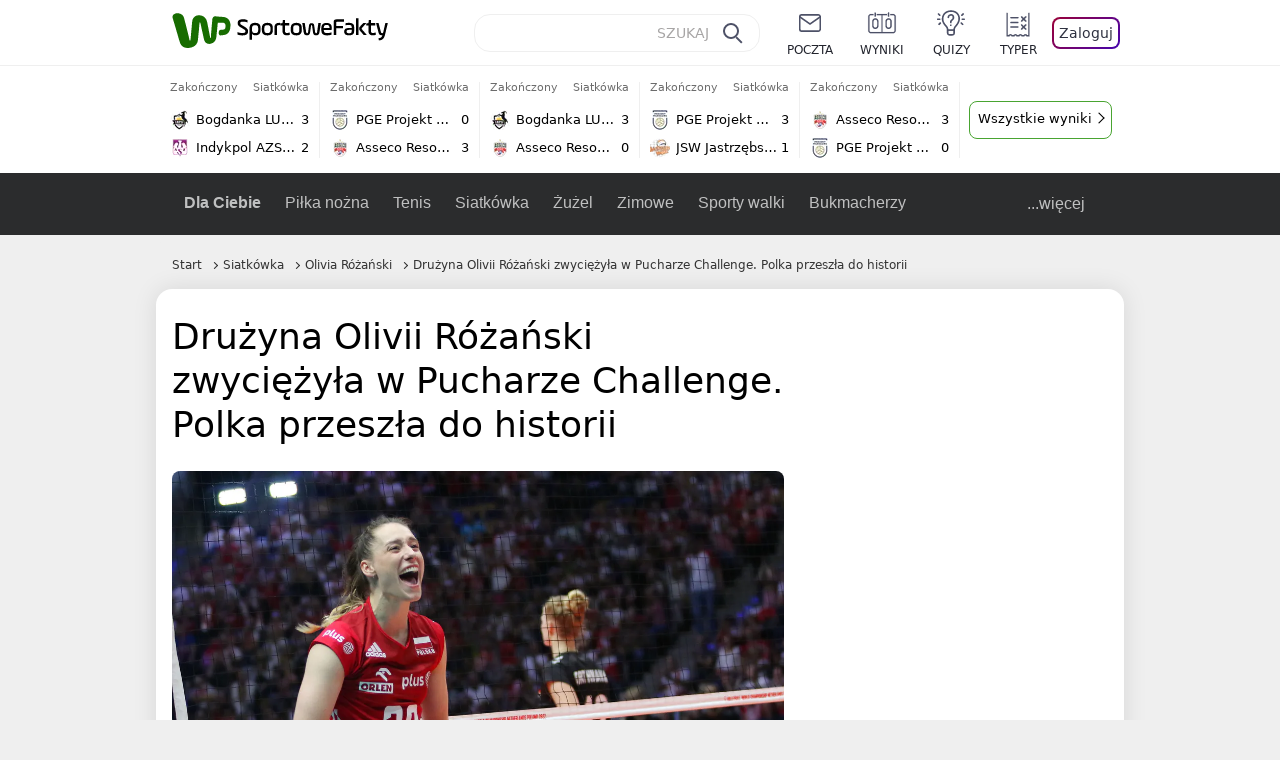

--- FILE ---
content_type: text/html; charset=UTF-8
request_url: https://sportowefakty.wp.pl/siatkowka/1051721/druzyna-olivii-rozanski-zwyciezyla-w-pucharze-challenge-polka-przeszla-do-histor?src01=95bc8
body_size: 24016
content:
<!DOCTYPE html> <html lang="pl-PL"> <head> <meta charset="UTF-8"> <meta name="viewport" content="width=device-width,maximum-scale=1.0,minimum-scale=1,user-scalable=no"> <meta name="author" content="Wirtualna Polska Media"> <meta name="language" content="pl"> <meta name="robots" content="NOODP"> <meta name="logo" content="https://sportowefakty.wpcdn.pl/img/logo_SF.svg"> <meta name="gaf" content="zrfcdgaj"> <meta name="breakpoints" content="1281"> <meta name="content-width" content="960, 1280"> <meta property="og:locale" content="pl_PL"> <meta property="og:site_name" content="sportowefakty.wp.pl"> <meta name="twitter:site" content="@SportoweFaktyPL"> <meta name="twitter:domain" content="sportowefakty.wp.pl"> <meta property="FbAppId" content="125447380950406"> <meta property="fb:pages" content="90593452375"> <meta property="fb:pages" content="127034117991"> <meta property="fb:pages" content="122187744459297"> <meta property="fb:pages" content="458344697547048"> <meta property="fb:pages" content="173777076079578"> <meta property="fb:pages" content="359518567477332"> <meta property="msapplication-config" content="none"> <link rel="icon" sizes="60x60" href="https://sportowefakty.wpcdn.pl/png/homescreen/favicon.ico"> <link rel="icon" type="image/png" href="https://sportowefakty.wpcdn.pl/png/homescreen/sf-homescreen-60.png"> <link rel="apple-touch-icon" href="https://sportowefakty.wpcdn.pl/png/homescreen/sf-homescreen-60.png"> <link rel="manifest" href="https://sportowefakty.wp.pl/app/manifest.json"> <title>Drużyna Olivii Różański zwyciężyła w Pucharze Challenge. Polka przeszła do historii</title> <link rel="preload" as="image" href="https://v.wpimg.pl/NzkxMjMuYRsKGjtZYg5sDklCbwMkV2JYHlp3SGJEfEpbAHtdeFo9HEYZKQckGycJHwosCScUYA0bGykEYwUiVRgMIhgsEitIRB4oCzkAPB8PJyIYJBInFAoUYlx-QXpJCU18XS4TfEtbJ3xdf0J3S1lLYwA9EmwH" type="image/webp"> <meta name="keywords" content="Siatkówka,Polska,Puchar Challenge kobiet,Puchar CEV kobiet,Reale Mutua Fenera Chieri,Europejskie puchary,Siatkówka w Europie,Savino Del Bene Scandicci,CS Volei Alba Blaj,Olivia Różański,THY Stambuł,CSM Targoviste,CSM Lugoj"> <meta name="description" content="Reale Mutua Fenera Chieri, w której występuje Olivia Różański okazała się najlepsza w Pucharze Challenge kobiet. W finałowym dwumeczu włoski zespół nie stracił nawet seta przeciwko CSM Lugoj. Polka tym samym przeszła do historii."> <meta property="og:url" content="https://sportowefakty.wp.pl/siatkowka/1051721/druzyna-olivii-rozanski-zwyciezyla-w-pucharze-challenge-polka-przeszla-do-histor"> <meta property="og:type" content="article"> <meta property="og:description" content="Reale Mutua Fenera Chieri, w której występuje Olivia Różański okazała się najlepsza w Pucharze Challenge kobiet. W finałowym dwumeczu włoski zespół nie stracił nawet seta przeciwko CSM Lugoj. Polka tym samym przeszła do historii."> <meta property="og:title" content="Drużyna Olivii Różański zwyciężyła w Pucharze Challenge. Polka przeszła do historii"> <meta property="og:image" content="https://i.wpimg.pl/1280x/sf-administracja.wpcdn.pl/storage2/featured_original/63443b517cf210_17279123.jpg"> <meta property="og:image:width" content="1200"> <meta property="og:image:height" content="675"> <meta property="og:image:type" content="image/png"> <meta property="og:image:alt" content="Drużyna Olivii Różański zwyciężyła w Pucharze Challenge. Polka przeszła do historii"> <meta name="twitter:card" content="summary_large_image"> <meta name="twitter:description" content="Reale Mutua Fenera Chieri, w której występuje Olivia Różański okazała się najlepsza w Pucharze Challenge kobiet. W finałowym dwumeczu włoski zespół nie stracił nawet seta przeciwko CSM Lugoj. Polka tym samym przeszła do historii."> <meta name="twitter:url" content="https://sportowefakty.wp.pl/siatkowka/1051721/druzyna-olivii-rozanski-zwyciezyla-w-pucharze-challenge-polka-przeszla-do-histor"> <meta name="twitter:image" content="https://i.wpimg.pl/1280x/sf-administracja.wpcdn.pl/storage2/featured_original/63443b517cf210_17279123.jpg"> <meta name="robots" content="max-image-preview:large"> <link rel="canonical" href="https://sportowefakty.wp.pl/siatkowka/1051721/druzyna-olivii-rozanski-zwyciezyla-w-pucharze-challenge-polka-przeszla-do-histor"> <script type="application/ld+json">{"@context":"https://schema.org","author":{"@type":"Person","name":"Jakub Fordon"},"publisher":{"@type":"Organization","name":"WP SportoweFakty","logo":{"@type":"ImageObject","url":"https://sportowefakty.wpcdn.pl/img/logo_SF.svg","width":357,"height":60}},"headline":"Drużyna Olivii Różański zwyciężyła w Pucharze Challenge. Polka przeszła do historii","description":"Reale Mutua Fenera Chieri, w której występuje Olivia Różański okazała się najlepsza w Pucharze Challenge kobiet. W finałowym dwumeczu włoski zespół nie stracił nawet seta przeciwko CSM Lugoj. Polka tym samym przeszła do historii.","@type":"NewsArticle","url":"https://sportowefakty.wp.pl/siatkowka/1051721/druzyna-olivii-rozanski-zwyciezyla-w-pucharze-challenge-polka-przeszla-do-histor","mainEntityOfPage":{"@type":"WebPage","name":null,"@id":"https://sportowefakty.wp.pl/siatkowka/1051721/druzyna-olivii-rozanski-zwyciezyla-w-pucharze-challenge-polka-przeszla-do-histor"},"datePublished":"2023-03-23T23:55:00+01:00","dateModified":"2023-03-24T09:51:06+01:00","image":"https://sf-administracja.wpcdn.pl/storage2/featured_original/63443b517cf210_17279123.jpg"}</script> <script> var WP = WP||[]; var wp_dot_addparams = {"cid":1051721,"cview":"article","ctype":"article","csystem":"sportowefakty","cplatform":"sportowefakty","ciab":"IAB17,IAB-v3-541","bunch":"article","appVer":"v0.8.38","ccategory":"Siatkówka","ctags":"Siatkówka,Polska,Puchar Challenge kobiet,Puchar CEV kobiet,Reale Mutua Fenera Chieri,Europejskie puchary,Siatkówka w Europie,Savino Del Bene Scandicci,CS Volei Alba Blaj,Olivia Różański,THY Stambuł,CSM Targoviste,CSM Lugoj","cdate":"2023-03-23","cpageno":1,"cpagemax":1,"crepub":0,"cauto":false,"corigin":"","csource":"WP SportoweFakty","cauthor":"Jakub Fordon"}; var rekid = 235685; var wp_dot_type = "click"; var wp_sn = "sportowefakty"; var wp_fb_id = '933316406876601'; var wp_defer_vendors = 'initVendors'; var screeningv2 = true; var wp_push_notification_on = true; var wp_consent_logo = "https://v.wpimg.pl/b2dvLnN2TVMFFDpdYUlARkZMbg0-Wj1BFBk-GiFFB1QFHTgXbB5AR0ZMbkE9RAUdCBkrAT0dMXRJGiMJIRwRRANUMQ"; var wp_consent_color = "#176c00"; var wp_consent_link_color = "#176c00"; var siteVersion = "D"; var wp_abtest = { application: { "DRP-1726": "D" } }; var wp_abtest_programmatic = "DRP-1726"; var map = ['i', 'c', 'e', 'k', 'q', 'j', 'a', 'x', 'v', 'p']; var attrName = 'data-class'; function register () { if (this.attrs.indexOf('h') === -1) { WP.gaf.registerPlaceholder(this.no, this.node, { fixed: this.attrs.indexOf('f') > -1, sticky: this.attrs.indexOf('s') > -1, durable: this.attrs.indexOf('d') > -1, }); } WP.gaf.registerSlot(this.no, this.node.firstElementChild); }; function cb (list) { for(var i = 0; i < list.length; i++) { var m = list[i]; if (m.target.nodeName === 'DIV' && m.target.attributes[attrName]) { var attrs = m.target.attributes[attrName].value.split(''); m.target.removeAttribute(attrName); var number = ''; for (var j = 0; j < attrs.length; j++) { var index = map.indexOf(attrs[j]); if (index > -1) { number += index; } }; WP.push(register.bind({attrs: attrs, no: parseInt(number), node: m.target})); } } }; WP.push(function () { WP.gaf.loadBunch(rekid, {}, true); }); var _mo = new MutationObserver(cb); _mo.observe(document, { subtree: true, childList: true }); !function(e,f){if(!document.cookie.match('(^|;)\\s*WPdp=([^;]*)')||/google/i.test(window.navigator.userAgent))return;try{f.WP=f.WP||[];f.wp_pvid=(function(){var output='';while(output.length<20){output+=Math.random().toString(16).substr(2);output=output.substr(0,20)}return output})(20);var r,s,c=["https://sportowefakty.wp.pl/[base64]",["pvid="+f.wp_pvid,(s=e.cookie.match(/(^|;)\s*PWA_adbd\s*=\s*([^;]+)/),"PWA_adbd="+(s?s.pop():"2")),location.search.substring(1),(r=e.referrer,r&&"PWAref="+encodeURIComponent(r.replace(/^https?:\/\//,"")))].filter(Boolean).join("&")].join("/?");e.write('<scr'+'ipt fetchpriority="high" src="'+c+'"><\/scr'+'ipt>')}catch(_){console.error(_)}}(document,window); </script> <link rel="stylesheet" href="https://sportowefakty.wpcdn.pl/client/v0.8.38/b8817b688cb918d80f13960a768d8f04.css" /> <script crossorigin src="https://sportowefakty.wp.pl/[base64]"></script> <script id="wpjslib6" crossorigin async src="https://sportowefakty.wp.pl/[base64]"></script> </head> <body class=""> <div> <div id="app" class="app-container desktop palette-343 "> <div class="mnahzzm cvnqajoefy " > <div></div> </div> <div class="rrchinm " data-class="rrchinm"> <div></div> </div> <div class="nmvhpbo " > <div></div> </div> <div class="zrfcdgajh"></div> <header class="main-header-wrapper"> <div id="main-header" class="layout-content" data-st-area="Naglowek" data-source="header"> <div class="logo-container"> <a class="link-sgwp" href="https://wp.pl" data-href-change> <svg width="88" height="52" fill="#176C00" viewBox="0 0 44 26" xmlns="http://www.w3.org/2000/svg" class="logoWP" > <path d="m43.589 8.2232c-0.1206-0.60465-0.2412-1.2093-0.422-1.7535-0.7236-1.8744-2.1103-3.0837-4.0398-3.4465-0.3617-0.06046-0.6632-0.12093-1.025-0.12093-0.5426-0.06047-1.0853-0.12093-1.6279-0.12093-0.5426-0.06047-1.0853-0.06046-1.5676-0.12093-0.4221-0.06046-0.8442-0.06046-1.2059-0.12093-0.4221-0.06047-0.7839-0.06047-1.2059-0.12093-0.8441-0.12093-1.8691 0.36279-2.2309 1.3907-0.1206 0.30232-0.1809 0.60465-0.1809 0.96744-0.0603 0.84651-0.1809 1.693-0.2412 2.5395-0.0602 0.90698-0.1808 1.814-0.2411 2.7209-0.0603 0.7256-0.1206 1.5116-0.1809 2.2372-0.0603 0.9675-0.1206 1.8745-0.2412 2.8419-0.0603 0.907-0.1206 1.8139-0.1809 2.7209 0 0.1814 0 0.3023-0.0603 0.4837 0 0.121-0.0603 0.1814-0.1808 0.2419-0.1206 0-0.3015-0.0605-0.3015-0.2419-0.0603-0.1209-0.0603-0.2418-0.0603-0.3627-0.3618-1.8745-0.7235-3.8093-1.0853-5.6838-0.3618-1.7535-0.6632-3.4465-1.025-5.2-0.1809-0.78604-0.3618-1.5116-0.7235-2.2372-0.5427-1.0884-1.3265-1.9349-2.3515-2.4791-1.5677-0.78605-3.1353-0.90698-4.8235-0.48373-0.9044 0.24186-1.628 0.72558-2.1706 1.4512-0.4221 0.54418-0.7236 1.0884-0.9044 1.7535-0.2412 0.72559-0.3015 1.4512-0.3618 2.1768-0.0603 0.96744-0.1809 1.9349-0.2412 2.9024-0.1206 1.2697-0.2412 2.479-0.3617 3.7488-0.0603 0.9674-0.1809 1.9953-0.2412 2.9628-0.0603 0.786-0.1206 1.6325-0.2412 2.4186 0 0.3023-0.0603 0.6046-0.0603 0.8465 0 0.1814-0.1206 0.3023-0.3015 0.3023-0.2411 0.0605-0.3617-0.0604-0.422-0.3023s-0.1206-0.4837-0.1809-0.7256c-0.1809-0.786-0.3618-1.6325-0.5426-2.4186-0.1809-0.8465-0.4221-1.6325-0.603-2.4791-0.3015-1.1488-0.5426-2.2976-0.8441-3.4465-0.2412-0.9069-0.4824-1.8744-0.7235-2.7814-0.24121-0.90698-0.48239-1.8744-0.72356-2.7814-0.18089-0.66512-0.36177-1.3302-0.48236-1.9349-0.24117-0.84651-0.66323-1.5721-1.3265-2.1768-0.78382-0.66511-1.6882-1.0884-2.7735-1.2698-1.2059-0.18139-2.3515 1e-6 -3.3765 0.72558-0.48235 0.36279-0.84412 0.78604-1.025 1.3907-0.12059 0.42326-0.12059 0.90698 0 1.3302 0.18088 0.60465 0.36177 1.2698 0.54265 1.8744 0.24118 0.72559 0.48235 1.4512 0.66324 2.2372 0.24117 0.84652 0.54264 1.7535 0.78382 2.6 0.24118 0.786 0.48235 1.5116 0.66324 2.2977 0.24117 0.7255 0.42205 1.5116 0.66323 2.2372 0.18088 0.6046 0.36177 1.2697 0.54265 1.8744 0.18088 0.7256 0.42206 1.3907 0.60294 2.1163 0.18088 0.6046 0.36176 1.2093 0.54264 1.7535 0.24118 0.7255 0.42206 1.4511 0.72353 2.1767 0.36177 0.786 0.84412 1.4512 1.5074 1.9953 1.025 0.7861 2.1706 1.2093 3.3765 1.2698 0.6632 0.0605 1.3867 0 2.05-0.0605 1.2059-0.1813 2.2912-0.4837 3.3162-1.1488 0.9647-0.6046 1.8088-1.4512 2.2911-2.5395 0.3618-0.7256 0.5427-1.5721 0.603-2.3582 0.1206-0.8465 0.1809-1.7535 0.2411-2.6 0.1206-1.1488 0.2412-2.2976 0.3618-3.4465 0.1206-0.9674 0.1809-1.8744 0.2412-2.8418 0.1206-1.0884 0.1809-2.1768 0.3015-3.2047 0-0.18139 0.0603-0.36279 0.0603-0.54418 0-0.1814 0.1205-0.30233 0.2411-0.30233 0.1809 0 0.2412 0.06047 0.3015 0.24186 0 0.06047 0 0.12093 0.0603 0.12093 0.1206 0.42326 0.1809 0.90698 0.3015 1.3302 0.3014 1.3302 0.5426 2.6 0.8441 3.9303 0.2412 1.2093 0.5426 2.3581 0.7838 3.5674 0.2412 1.1488 0.5427 2.3581 0.7838 3.507 0.1206 0.6046 0.3618 1.1488 0.6633 1.6325 0.7235 1.0884 1.6882 1.6326 2.9544 1.6931 0.6632 0.0604 1.2662 0 1.8691-0.2419 0.8441-0.2419 1.5676-0.6651 2.1706-1.2698 0.7235-0.7256 1.2059-1.6325 1.3868-2.6604 0.1205-0.5442 0.1808-1.1489 0.2411-1.6931 0.1206-1.2093 0.2412-2.3581 0.3618-3.5674 0.1206-0.9674 0.1809-1.9953 0.3015-2.9628 0.0603-0.66511 0.1205-1.3302 0.1808-2.0558 0.0603-0.42325 0.1206-0.84651 0.1206-1.3302h0.1809c1.1456 0 2.2309 0.06047 3.3765 0.06047 0.3015 0 0.5426 0 0.8441 0.06046 2.05 0.1814 1.7485 4.7163 0.1809 4.9581-0.3015 0.0605-0.603 0.0605-0.9044 0.121-0.5427 0.0604-1.025 0.0604-1.5677 0.1209-0.3617 0-0.6632 0.1814-0.8441 0.4837-0.1206 0.1209-0.2412 0.3023-0.3015 0.4837-0.3014 0.6652-0.3617 1.3303-0.1808 1.9954 0.0602 0.3023 0.1808 0.6046 0.422 0.8465s0.5427 0.3628 0.8441 0.3628c0.1809 0 0.3015-0.0605 0.4824-0.0605 0.6029-0.0604 1.2662-0.1814 1.8691-0.2418 0.4221-0.0605 0.7838-0.121 1.2059-0.2419 1.5676-0.4837 2.6529-1.5116 3.2559-3.0837 0.3014-0.8465 0.4823-1.7535 0.4823-2.6605 0.2412-0.72557 0.2412-1.4512 0.1206-2.1767z" /> </svg> </a> <a href="/"> <svg width="228" height="36" viewBox="0 0 114 18" xmlns="http://www.w3.org/2000/svg" class="logoSF"> <title>SportoweFakty - wiadomości sportowe, relacje na żywo, wyniki</title> <path d="m0.30664 11.27c1.025 0.4232 2.1706 0.7255 3.6779 0.7255 1.6279 0 2.3515-0.3023 2.3515-1.2697 0-0.78607-0.48236-1.0884-1.5676-1.7535l-2.4721-1.5116c-1.0853-0.66512-1.8088-1.5116-1.8088-2.9628 0-1.9349 1.2662-2.8419 3.9794-2.8419 1.5074 0 2.4118 0.30232 3.3162 0.66511v1.814c-0.9647-0.48373-1.9897-0.66512-3.3162-0.66512-1.4471 0-2.05 0.30232-2.05 1.1488 0 0.66511 0.36176 0.96744 1.1456 1.3907l2.5926 1.5721c1.2662 0.78604 2.1706 1.5116 2.1706 3.1442 0 2.0558-1.3265 3.0837-4.3412 3.0837-1.6279 0-2.7735-0.3023-3.6176-0.6651v-1.8744h-0.060293z" /> <path d="m9.4111 8.2467c0-2.6605 1.628-3.8698 4.1-3.8698 2.7736 0 4.1603 1.2093 4.1603 3.8698v1.5721c0 2.4791-1.1456 3.9302-3.7382 3.9302-1.3868 0-2.2309-0.4837-2.6529-1.2093v4.5954h-1.8692v-8.8884zm6.4515 0.06047c0-1.3907-0.3618-2.1768-2.2912-2.1768-1.8691 0-2.2911 0.78605-2.2911 2.1768v1.5721c0 1.3907 0.422 2.1767 2.2911 2.1767s2.2912-0.7256 2.2912-2.1767v-1.5721z" /> <path d="m18.636 9.8793v-1.5721c0-2.4791 1.3265-3.9302 4.1603-3.9302 2.9545 0 4.1 1.3907 4.1 3.9302v1.5721c0 2.479-1.3264 3.9302-4.1 3.9302-2.8941-0.0605-4.1603-1.3907-4.1603-3.9302zm6.4515-1.5721c0-1.3907-0.422-2.1768-2.2912-2.1768-1.8691 0-2.2911 0.78605-2.2911 2.1768v1.5721c0 1.3907 0.422 2.1767 2.2911 2.1767 1.8692 0 2.2912-0.7256 2.2912-2.1767v-1.5721z" /> <path d="m29.972 13.568h-1.8692v-5.9861c0-2.0558 1.0853-3.2046 3.4368-3.2046 0.4824 0 0.7838 0.06047 1.1456 0.12093v1.7535c-0.2412-0.12093-0.6029-0.18139-1.1456-0.18139-1.2662 0-1.5676 0.54418-1.5676 1.5721v5.9256z" /> <path d="m32.564 4.8607 1.5676-0.30232 0.3015-2.3581h1.5073v2.3581h3.3162v1.7535h-3.2559v4.1117c0 1.2093 0.5427 1.572 1.3868 1.572s1.6882-0.1813 2.2309-0.3627v1.7534c-0.603 0.2419-1.3265 0.3628-2.2309 0.3628-1.8691 0-3.2559-0.786-3.2559-3.3255v-4.1117h-1.5676v-1.4512z" /> <path d="m40.342 9.8793v-1.5721c0-2.4791 1.3265-3.9302 4.1603-3.9302 2.9544 0 4.1 1.3907 4.1 3.9302v1.5721c0 2.479-1.3265 3.9302-4.1 3.9302-2.9544-0.0605-4.1603-1.3907-4.1603-3.9302zm6.3912-1.5721c0-1.3907-0.4221-2.1768-2.2912-2.1768s-2.2912 0.78605-2.2912 2.1768v1.5721c0 1.3907 0.4221 2.1767 2.2912 2.1767s2.2912-0.7256 2.2912-2.1767v-1.5721z" /> <path d="m51.858 11.27c0.1206 0.7256 0.3015 0.907 0.7235 0.907 0.4221 0 0.603-0.1814 0.7235-0.907l0.7236-4.8977c0.1809-1.2698 0.6632-1.7535 1.9294-1.7535 1.1456 0 1.7485 0.42326 1.9294 1.7535l0.7235 4.8977c0.1206 0.7256 0.3015 0.907 0.7236 0.907 0.422 0 0.6029-0.1814 0.7235-0.907l0.9647-6.7116h1.8691l-1.025 6.772c-0.2412 1.5117-0.7235 2.4186-2.5926 2.4186-1.628 0-2.1103-0.8465-2.2912-2.4186l-0.603-4.4139c-0.1205-0.60465-0.1808-0.78605-0.4823-0.78605s-0.3618 0.12093-0.4221 0.78605l-0.6029 4.4139c-0.2412 1.5117-0.6632 2.4186-2.2912 2.4186-1.8088 0-2.3515-0.8465-2.5926-2.4186l-1.025-6.772h1.8691l1.025 6.7116z" /> <path d="m70.911 9.7582h-5.7883v0.42321c0 1.3303 0.7839 1.8745 2.5927 1.8745 1.025 0 2.4117-0.2419 3.075-0.5442v1.7535c-0.8442 0.3628-2.05 0.5441-3.075 0.5441-3.0147 0-4.4618-1.0883-4.4618-3.8697v-1.5721c0-2.2977 0.9647-3.9302 4.0397-3.9302 2.4721 0 3.8588 1.2698 3.8588 3.7488-0.0603 0.36279-0.0603 1.0884-0.2411 1.5721zm-5.7883-1.5116h4.2206v-0.48372c0-1.2093-0.7838-1.814-2.1103-1.814s-2.1103 0.54419-2.1103 1.814v0.48372z" /> <path d="m74.348 13.568h-1.8691v-9.7349c0-1.4512 0.603-2.0558 2.05-2.0558h5.6677v1.814h-5.125c-0.4824 0-0.7236 0.18139-0.7236 0.66511v2.4186h5.125v1.814h-5.125v5.0791z" /> <path d="m87.854 10.847c0 1.9954-1.2058 2.9023-3.8588 2.9023-2.3514 0-3.6779-0.8465-3.6779-2.7814 0-2.0558 1.447-2.7209 3.6779-2.7209h1.9897v-0.90698c0-1.1488-0.8441-1.3907-2.1103-1.3907-1.0853 0-1.9897 0.12093-2.5926 0.36279v-1.6326c0.6632-0.24186 1.5073-0.30233 2.4721-0.30233 2.4117 0 4.0999 0.72558 4.0999 2.9628v3.507zm-1.8691-1.2093h-1.9897c-1.2059 0-1.8088 0.36278-1.8088 1.2698 0 1.0884 0.8441 1.2698 1.7485 1.2698 1.1456 0 2.05-0.1814 2.05-1.3907v-1.1489z" /> <path d="m89.18 0.86987h1.8691v12.698h-1.8691v-12.698zm5.4867 3.6884h2.3515l-3.1956 3.5674c-0.1809 0.18139-0.3617 0.42325-0.3617 0.66511s0.1808 0.42326 0.3617 0.60465l3.5574 4.1116h-2.3515l-2.7132-3.1442c-0.603-0.66512-0.7235-1.1488-0.7235-1.693 0-0.54418 0.1205-0.90697 0.7235-1.5721l2.3514-2.5395z" /> <path d="m97.019 4.8607 1.5676-0.30232 0.3015-2.3581h1.5673v2.3581h3.316v1.7535h-3.316v4.1117c0 1.2093 0.543 1.572 1.387 1.572 0.784 0 1.688-0.1813 2.231-0.3627v1.7534c-0.603 0.2419-1.327 0.3628-2.231 0.3628-1.869 0-3.2558-0.786-3.2558-3.3255v-4.1117h-1.5676v-1.4512z" /> <path d="m107.93 11.21c0.181 0.7861 0.422 0.907 0.965 0.907 0.422 0 0.663-0.1209 0.844-0.907l1.507-6.6512h1.869l-2.17 9.0094c-0.603 2.6-1.99 4.0511-4.522 3.9906l-0.362-1.6325c1.869 0.0605 2.593-0.9675 3.015-2.3581-0.181 0.0604-0.543 0.1209-0.844 0.1209-1.447 0-1.87-0.9675-2.171-2.2977l-1.749-6.8326h1.87l1.748 6.6512z" /> </svg> </a> </div> <div id="main-search" class="search-container"> <input type="search" class="search-input" placeholder="SZUKAJ" autocomplete="off" /> <div class="search-icon"></div> <div id="results" class="results"><span class="empty-list">Wpisz przynajmniej 2 znaki</span></div> </div> <nav class="header-nav"> <a href="https://poczta.wp.pl"> <div class="item link"> <img src="https://v.wpimg.pl/b2N6dGEuTVMvVBJ0ag5ARmwMRi4sV04QOxReZWpBUkp8Dks0NRoQRiFBASEkHhZLYEEUJCEbTEIiGRcxIloLUSFYF2gtEANWK0RJNyoWGEYvGBcxIlcf" alt="" width="40" height="28" loading="lazy" /> <span>poczta</span> </div> </a> <a href="/wyniki-meczow"> <div class="item link"> <img src="https://v.wpimg.pl/eW5pa2kuSjZUEhcBRA5HIxdKQ1sCV0l1QFJbEERBVS8HSE5BGxoXI1oHBFQKHhEuGwcRUQ8bSydZXxJEDFoMNFoeEh0DEAQzUAJMRRIbDDxcXhJEDFcY" alt="" width="40" height="28" loading="lazy" /> <span>wyniki</span> </div> </a> <a href="/quizy"> <div class="item link"> <img src="https://v.wpimg.pl/dWl6eS5zSzYNVBNgGgFGI04MRzpcWEh1GRRfcRpOVC9eDkogRRUWIwNBADVUERAuQkEVMFEUSicAGRYlUlUNNANYFnxdHwUzCURIIkATHi5CRRM0Fwc" alt="" width="40" height="28" loading="lazy" /> <span>quizy</span> </div> </a> <a href="/ustawienia/typowanie" class="js-betting-button"> <div class="item link"> <img src="https://v.wpimg.pl/cGVyLnN2TCY3GzpdYUlBM3RDbgcnEE9lI1t2TGEGUz9kQWMdPl0RMzkOKQgvWRc-eA48DSpcTTc6Vj8YKR0KJDkXP0E6SxMiJFc_GCkQHg" alt="" width="40" height="28" loading="lazy" /> <span>typer</span> </div> </a> <div class="item item--login"> <div id="onelogin"> <div class="container"> <div class="login-button js-login-button" tabindex="0"> Zaloguj </div> </div> </div> </div> </nav> </div> <div class="divider"></div> <div id="livescore" class="layout-content" data-st-area="Wyniki-pasek" data-source="header-livescore"> <a href="/siatkowka/relacja-na-zywo/176230/bogdanka-luk-lublin-indykpol-azs-olsztyn-live" class="livescore-item"> <div class="item-header"> <div class="status--finished">Zakończony</div> <div class="sport-name"> Siatkówka </div> </div> <div class="item-body"> <div class="team" > <div class="team-logo" > <img src="https://v.wpimg.pl/MzE5MS5wYhskVztgGgxvDmcPbzpcVWFYMBd3cRpFfQJ3BWIgUwA9VDJFLjdbWT0WakEsNEZYeB5yVH01U0N9S3NWeGdqRnVIfQZ8agRZPRQiFzA" alt="Bogdanka LUK Lublin" width="20" height="20" loading="lazy" /> </div> <div class="team-name">Bogdanka LUK Lublin</div> <div class="team-score"> 3 </div> </div> <div class="team" > <div class="team-logo" > <img src="https://v.wpimg.pl/MjIyNS5wYgsoGzhgGgxvHmtDbDpcVWFIPFt0cRpFfRJ7SWEgUwA9RD4JLTdbWT0GZg0vNEZYeF8tSnw2DBR0Wn1Ne2RqRnlfcUt8YQBZPQQuWzM" alt="Indykpol AZS Olsztyn" width="20" height="20" loading="lazy" /> </div> <div class="team-name">Indykpol AZS Olsztyn</div> <div class="team-score"> 2 </div> </div> </div> <span class="item-hoverbutton mainbutton mainbutton--next">Przejdź do relacji</span> </a> <a href="/siatkowka/relacja-na-zywo/176231/pge-projekt-warszawa-asseco-resovia-live" class="livescore-item"> <div class="item-header"> <div class="status--finished">Zakończony</div> <div class="sport-name"> Siatkówka </div> </div> <div class="item-body"> <div class="team" > <div class="team-logo" > <img src="https://v.wpimg.pl/NDExNy5wYSUkGjhKGgxsMGdCbBBcVWJmMFp0WxpFfjx3SGEKUwA-ajIILR1bWT4oagwvHkZYeyAnSH4cAhQrIXIddkhqQn98dUx_SAJZPioiWjM" alt="PGE Projekt Warszawa" width="20" height="20" loading="lazy" /> </div> <div class="team-name">PGE Projekt Warszawa</div> <div class="team-score"> 0 </div> </div> <div class="team" > <div class="team-logo" > <img src="https://v.wpimg.pl/MzM0Mi5wYhssUjtaGgxvDm8KbwBcVWFYOBJ3SxpFfQJ_AGIaUwA9VDpALg1bWT0WYkQsDkZYeE8pA38MU0UpG3tTf1BqQXVLdAN-XQdZPRQqEjA" alt="Asseco Resovia Rzeszów" width="20" height="20" loading="lazy" /> </div> <div class="team-name">Asseco Resovia Rzeszów</div> <div class="team-score"> 3 </div> </div> </div> <span class="item-hoverbutton mainbutton mainbutton--next">Przejdź do relacji</span> </a> <a href="/siatkowka/relacja-na-zywo/176269/bogdanka-luk-lublin-asseco-resovia-live" class="livescore-item"> <div class="item-header"> <div class="status--finished">Zakończony</div> <div class="sport-name"> Siatkówka </div> </div> <div class="item-body"> <div class="team" > <div class="team-logo" > <img src="https://v.wpimg.pl/MzE5MS5wYhskVztgGgxvDmcPbzpcVWFYMBd3cRpFfQJ3BWIgUwA9VDJFLjdbWT0WakEsNEZYeB5yVH01U0N9S3NWeGdqRnVIfQZ8agRZPRQiFzA" alt="Bogdanka LUK Lublin" width="20" height="20" loading="lazy" /> </div> <div class="team-name">Bogdanka LUK Lublin</div> <div class="team-score"> 3 </div> </div> <div class="team" > <div class="team-logo" > <img src="https://v.wpimg.pl/MzM0Mi5wYhssUjtaGgxvDm8KbwBcVWFYOBJ3SxpFfQJ_AGIaUwA9VDpALg1bWT0WYkQsDkZYeE8pA38MU0UpG3tTf1BqQXVLdAN-XQdZPRQqEjA" alt="Asseco Resovia Rzeszów" width="20" height="20" loading="lazy" /> </div> <div class="team-name">Asseco Resovia Rzeszów</div> <div class="team-score"> 0 </div> </div> </div> <span class="item-hoverbutton mainbutton mainbutton--next">Przejdź do relacji</span> </a> <a href="/siatkowka/relacja-na-zywo/173242/pge-projekt-warszawa-jsw-jastrzebski-wegiel-live" class="livescore-item"> <div class="item-header"> <div class="status--finished">Zakończony</div> <div class="sport-name"> Siatkówka </div> </div> <div class="item-body"> <div class="team" > <div class="team-logo" > <img src="https://v.wpimg.pl/NDExNy5wYSUkGjhKGgxsMGdCbBBcVWJmMFp0WxpFfjx3SGEKUwA-ajIILR1bWT4oagwvHkZYeyAnSH4cAhQrIXIddkhqQn98dUx_SAJZPioiWjM" alt="PGE Projekt Warszawa" width="20" height="20" loading="lazy" /> </div> <div class="team-name">PGE Projekt Warszawa</div> <div class="team-score"> 3 </div> </div> <div class="team" > <div class="team-logo" > <img src="https://v.wpimg.pl/MTk0Mi5wYjUKUjtaGgxvIEkKbwBcVWF2HhJ3SxpFfSxZAGIaUwA9ehxALg1bWT04REQsDkZYeGEPA38MAEV5Y1pSdFBqQH9hWwF0XQdZPToMEjA" alt="JSW Jastrzębski Węgiel" width="20" height="20" loading="lazy" /> </div> <div class="team-name">JSW Jastrzębski Węgiel</div> <div class="team-score"> 1 </div> </div> </div> <span class="item-hoverbutton mainbutton mainbutton--next">Przejdź do relacji</span> </a> <a href="/siatkowka/relacja-na-zywo/173249/asseco-resovia-pge-projekt-warszawa-live" class="livescore-item"> <div class="item-header"> <div class="status--finished">Zakończony</div> <div class="sport-name"> Siatkówka </div> </div> <div class="item-body"> <div class="team" > <div class="team-logo" > <img src="https://v.wpimg.pl/MzM0Mi5wYhssUjtaGgxvDm8KbwBcVWFYOBJ3SxpFfQJ_AGIaUwA9VDpALg1bWT0WYkQsDkZYeE8pA38MU0UpG3tTf1BqQXVLdAN-XQdZPRQqEjA" alt="Asseco Resovia Rzeszów" width="20" height="20" loading="lazy" /> </div> <div class="team-name">Asseco Resovia Rzeszów</div> <div class="team-score"> 3 </div> </div> <div class="team" > <div class="team-logo" > <img src="https://v.wpimg.pl/NDExNy5wYSUkGjhKGgxsMGdCbBBcVWJmMFp0WxpFfjx3SGEKUwA-ajIILR1bWT4oagwvHkZYeyAnSH4cAhQrIXIddkhqQn98dUx_SAJZPioiWjM" alt="PGE Projekt Warszawa" width="20" height="20" loading="lazy" /> </div> <div class="team-name">PGE Projekt Warszawa</div> <div class="team-score"> 0 </div> </div> </div> <span class="item-hoverbutton mainbutton mainbutton--next">Przejdź do relacji</span> </a> <div class="results"> <div class="mtae"> <div class="llaazo " data-class="llaazo"> <div></div> </div> </div> <a class="mainbutton mainbutton--next" href="/siatkowka/terminarz">Wszystkie wyniki</a> </div> </div> <div id="main-menu" class="menu-container" data-st-area="Naglowek" data-source="header"> <div class="main-menu js-menu"> <nav class="main-menu__nav js-menu__nav"> <a href="/dla-ciebie"> Dla Ciebie </a> <div class="js-menu__top-item main-menu__item"> <a href="/pilka-nozna">Piłka nożna</a> <div data-category-id="3"></div> </div><div class="js-menu__top-item main-menu__item"> <a href="/tenis">Tenis</a> <div data-category-id="10"></div> </div><div class="js-menu__top-item main-menu__item"> <a href="/siatkowka">Siatkówka</a> <div class="submenu"> <div class="submenu__wrapper submenu__wrapper--expanded"> <div class="submenu__items"> <div class="main-menu__item"> <a href="/siatkowka/mistrzostwa-swiata-2025">MŚ mężczyzn 2025</a> </div> <div class="main-menu__item"> <a href="/siatkowka/mistrzostwa-swiata-2025-kobiet">MŚ kobiet 2025</a> </div> <div class="main-menu__item"> <a href="/siatkowka/plusliga">PlusLiga</a> </div> <div class="main-menu__item"> <a href="/siatkowka/tauron-liga">Liga Siatkówki Kobiet</a> </div> <div class="main-menu__item"> <a href="/siatkowka/i-liga">I liga mężczyzn</a> </div> <div class="main-menu__item"> <a href="/siatkowka/i-liga-kobiet">I liga kobiet</a> </div> <div class="main-menu__item"> <a href="/siatkowka/puchar-polski">Puchar Polski mężczyzn</a> </div> <div class="main-menu__item"> <a href="/siatkowka/puchar-polski-kobiet">Puchar Polski kobiet</a> </div> <div class="main-menu__item"> <a href="/siatkowka/pozostale-rozgrywki">Inne rozgrywki w PL</a> </div> <div class="main-menu__item"> <a href="/siatkowka/reprezentacja">Reprezentacja mężczyzn</a> </div> <div class="main-menu__item"> <a href="/siatkowka/reprezentacja-kobiet">Reprezentacja kobiet</a> </div> <div class="main-menu__item"> <a href="/siatkowka/reprezentacje-mlodziezowe">Reprezentacje młodzieżowe</a> </div> <div class="main-menu__item"> <a href="/siatkowka/liga-mistrzow">Liga Mistrzów</a> </div> <div class="main-menu__item"> <a href="/siatkowka/liga-mistrzyn">Liga Mistrzyń</a> </div> <div class="main-menu__item"> <a href="/siatkowka/siatkowka-w-europie">Ligi europejskie</a> </div> <div class="main-menu__item"> <a href="/siatkowka/liga-swiatowa">Liga Narodów</a> </div> <div class="main-menu__item"> <a href="/siatkowka/grand-prix">Liga Narodów Kobiet</a> </div> <div class="main-menu__item"> <a href="/siatkowka/mistrzostwa-swiata">Mistrzostwa świata</a> </div> <div class="main-menu__item"> <a href="/siatkowka/mistrzostwa-europy">Mistrzostwa Europy</a> </div> <div class="main-menu__item"> <a href="/siatkowka/rozgrywki-miedzynarodowe">Rozgrywki międzynarodowe</a> </div> </div> <div class="submenu__items submenu__items--extra"> <a href="/siatkowka/terminarz">Wyniki/Kalendarz</a> <a href="/siatkowka/tabele">Tabele</a> </div> </div> </div> </div><div class="js-menu__top-item main-menu__item"> <a href="/zuzel">Żużel</a> <div data-category-id="5"></div> </div><div class="js-menu__top-item main-menu__item"> <a href="/zimowe">Zimowe</a> <div data-category-id="34"></div> </div><div class="js-menu__top-item main-menu__item"> <a href="/sporty-walki">Sporty walki</a> <div data-category-id="25"></div> </div><div class="js-menu__top-item main-menu__item"> <a href="/bukmacherzy">Bukmacherzy</a> <div data-category-id="63"></div> </div><div class="js-menu__top-item main-menu__item"> <a href="/pilka-reczna">Piłka ręczna</a> <div data-category-id="9"></div> </div><div class="js-menu__top-item main-menu__item"> <a href="/koszykowka">Koszykówka</a> <div data-category-id="4"></div> </div><div class="js-menu__top-item main-menu__item"> <a href="/moto">Moto</a> <div data-category-id="8"></div> </div><div class="js-menu__top-item main-menu__item"> <a href="/la">LA</a> <div data-category-id="42"></div> </div><div class="js-menu__top-item main-menu__item"> <a href="/sportowybar">SportowyBar</a> <div data-category-id="35"></div> </div><div class="js-menu__top-item main-menu__item"> <a href="/esport">Esport</a> <div data-category-id="43"></div> </div><div class="js-menu__top-item main-menu__item"> <a href="/alpinizm">Alpinizm</a> <div data-category-id="49"></div> </div><div class="js-menu__top-item main-menu__item"> <a href="/kajakarstwo">Kajakarstwo</a> <div data-category-id="50"></div> </div><div class="js-menu__top-item main-menu__item"> <a href="/kolarstwo">Kolarstwo</a> <div data-category-id="51"></div> </div><div class="js-menu__top-item main-menu__item"> <a href="/kolarstwo-gorskie">Kolarstwo górskie</a> <div data-category-id="52"></div> </div><div class="js-menu__top-item main-menu__item"> <a href="/football-amerykanski/lfa">LFA</a> <div data-category-id="53"></div> </div><div class="js-menu__top-item main-menu__item"> <a href="/football-amerykanski/nfl">NFL</a> <div data-category-id="54"></div> </div><div class="js-menu__top-item main-menu__item"> <a href="/plywanie">Pływanie</a> <div data-category-id="55"></div> </div><div class="js-menu__top-item main-menu__item"> <a href="/rugby">Rugby</a> <div data-category-id="56"></div> </div><div class="js-menu__top-item main-menu__item"> <a href="/snooker">Snooker</a> <div data-category-id="57"></div> </div><div class="js-menu__top-item main-menu__item"> <a href="/szermierka">Szermierka</a> <div data-category-id="58"></div> </div><div class="js-menu__top-item main-menu__item"> <a href="/tenis-stolowy">Tenis stołowy</a> <div data-category-id="59"></div> </div><div class="js-menu__top-item main-menu__item"> <a href="/wioslarstwo">Wioślarstwo</a> <div data-category-id="60"></div> </div><div class="js-menu__top-item main-menu__item"> <a href="/zeglarstwo">Żeglarstwo</a> <div data-category-id="61"></div> </div><div class="js-menu__top-item main-menu__item"> <a href="/inne/wideo">WIDEO</a> <div data-category-id="68"></div> </div> </nav> <div class="main-menu__item main-menu__item--more js-menu__top-item js-menu__more-container"> <span class="main-menu__more">...więcej</span> <div class="submenu"> <div class="submenu__wrapper submenu__wrapper--expanded"> <div class="submenu__items js-menu__more-submenu"></div> </div> </div> </div> </div> </div> </header> <div class="bmuatmpu d2FsbHBhcGVydjAuOC4zODM"></div> <div class="bmuatmpu YWx0U2xvdHYwLjguMzgz"></div> <div class="bmuatmpu d2FsbHBhcGVydjAuOC4zODY"></div> <main id="main" class="main layout-content"> <nav id="breadcrumbs" class="layout-content"> <ul class="list"> <li class="breadcrumb go-arrow"> <a href="/">Start</a> </li> <li class="breadcrumb go-arrow"> <a href="/siatkowka"> Siatkówka </a> </li><li class="breadcrumb go-arrow"> <a href="/siatkowka/olivia-rozanski"> Olivia Różański </a> </li> <li class="breadcrumb go-arrow"> <span>Drużyna Olivii Różański zwyciężyła w Pucharze Challenge. Polka przeszła do historii</span> </li> </ul> </nav> <div class="article-wrapper layout-full layout-box"> <article class="article"> <div class="article__top"> <h1 class="title">Drużyna Olivii Różański zwyciężyła w Pucharze Challenge. Polka przeszła do historii</h1> <figure> <img src="https://v.wpimg.pl/NzkxMjMuYRsKGjtZYg5sDklCbwMkV2JYHlp3SGJEfEpbAHtdeFo9HEYZKQckGycJHwosCScUYA0bGykEYwUiVRgMIhgsEitIRB4oCzkAPB8PJyIYJBInFAoUYlx-QXpJCU18XS4TfEtbJ3xdf0J3S1lLYwA9EmwH" alt="WP SportoweFakty / Justyna Serafin / Na zdjęciu: Olivia Różański" width="1200" height="675" loading="eager" class="cover-photo" /> <figcaption class="cover-photo-desc">WP SportoweFakty / Justyna Serafin / Na zdjęciu: Olivia Różański</figcaption> </figure> <div class="panel oneliner"> <div class="content-authors" data-st-area="Autor"> <div class="photo"> <img src="https://v.wpimg.pl/MDMyMi5wYiUsGztaGgxvMG9DbwBcVWFmOFt3SxpBfTx7SWIaUwA9ajoJLg1bWT0oYhg7CEEWPzdiT31ZBkd1dHxLeAtXQHQbdEt6WQVEf3ZjCSMOFwo" alt="Zdjęcie autora artykułu" width="60" height="60" loading="lazy" fetchpriority="low" /> </div> <div class="links"> <a class="author-name" href="/autor/jakub-fordon">Jakub Fordon</a> <time>23.03.2023, 23:55</time> </div> </div> <div id="socialButtons" class="social-buttons"> <div class="button button--share" data-tooltip="Udostępnij"> <img src="https://v.wpimg.pl/c2hhcmUuTFMJChVeeg5BRkpSQQQ8V08QHUpZT3pHV0paXEweJRoRRgcfBgs0HhdLRh8TDjEbTUIERxAbMloKUQcGEEImGgBbCQRODyABF10GRRAFNAcGHBseBE8o" alt="udostępnij" width="24" height="24" loading="lazy" fetchpriority="low" /> </div> <div class="button button--comment " data-tooltip="Komentarze"> <img src="https://v.wpimg.pl/bWVudHMuTTY3FxJ7Yg5AI3RPRiEkV051I1deamJHVi9kQUs7PRoQIzkCAS4sHhYueAIUKykbTCc6Whc-KloLNDkbF2c-GgE-NxlJKjgBFjg4WAcnIBgHOSIGSjs7EkAq" alt="skomentuj" width="24" height="24" loading="lazy" fetchpriority="low" /> <span class="social-button-comments-count">1</span> </div> </div> </div> </div> <div class="bewapq"> <div class="gyadxob ipmefs ___h50___ ___w300___ " data-class="gyadxob"> <div></div> <img src="https://v.wpimg.pl/X3dwLnN2d1IFFTpdYUl6R0ZNbgcnEHQREVV2TGEGbUtRT2MdOlZ2RBQUKABgQjQcDRotCStBd1IAAWMeIlM7VgwYIAorQAdEFFk_GCkQJQ" alt="" width="45" height="58" loading="lazy" /> </div> <div class="bewabjm"> <div class="olkfsanl ipmefs ___h600___ " data-class="olkfsanl"> <div></div> <img src="https://v.wpimg.pl/X3dwLnN2d1IFFTpdYUl6R0ZNbgcnEHQREVV2TGEGbUtRT2MdOlZ2RBQUKABgQjQcDRotCStBd1IAAWMeIlM7VgwYIAorQAdEFFk_GCkQJQ" alt="" width="45" height="58" loading="lazy" /> </div> </div> </div> <div class="article__lead"> <p class="lead">Reale Mutua Fenera Chieri, w której występuje Olivia Różański okazała się najlepsza w Pucharze Challenge kobiet. W finałowym dwumeczu włoski zespół nie stracił nawet seta przeciwko CSM Lugoj. Polka tym samym przeszła do historii.</p> </div> <div class="bewasfblfs"> <div class="btkfgoy ipmefs ___h200___ nbshjot " > <div></div> <img src="https://v.wpimg.pl/X3dwLnN2d1IFFTpdYUl6R0ZNbgcnEHQREVV2TGEGbUtRT2MdOlZ2RBQUKABgQjQcDRotCStBd1IAAWMeIlM7VgwYIAorQAdEFFk_GCkQJQ" alt="" width="45" height="58" loading="lazy" /> </div> </div> <div class="article__content"> <div class="favorite-tags-slider"> <p class="favorite-tags-slider__title">W tym artykule dowiesz się o:</p> <div class="favorite-tags-slider__tags"> <div class="slider-slotted "> <div class="disabled slider-arrow left js-slider-left"> <div class="go-arrow"></div> </div> <div class="disabled slider-arrow right js-slider-right"> <div class="go-arrow"></div> </div> <div class="slider-container"> <div class="item"> <a class="item__link" href="/siatkowka/challenge-cup-kobiet"> <div class="item__image"> <img src="https://v.wpimg.pl/MTk1MS5wYjUKUztgGgxvIEkLbzpcVWF2HhN3cRpFeSxZBWIgUwA9ehxBLjdbWT04REUsNEZYeGRTBi9qAEF6ZVkDLGtqQHRgUwB0ZgRZPToMEzA" alt="Puchar Challenge kobiet" width="24" height="24" loading="lazy" fetchpriority="low" class="item__logo" /> </div> <div class="item__name">Puchar Challenge kobiet</div> </a> <span class="item__star"> <button class="star" data-tag-url="/siatkowka/challenge-cup-kobiet" data-area="article" data-favourite-button="0"> <img src="https://v.wpimg.pl/bGFuay5zTSYnFxdKGgFAM2RPQxBcWE5lM1dbWxpIVj90QU4KRRUQMykCBB9UERY-aAIRGlEUTDcqWhIPUlULJCkbElZTGxQoMwcIDVAlACsnGwpXRgwFZTs" alt="Dodaj tag Puchar Challenge kobiet do ulubionych" width="24" height="24" loading="lazy" /> </button> </span> </div><div class="item"> <a class="item__link" href="/siatkowka/puchar-cev-kobiet"> <div class="item__image"> <img src="https://v.wpimg.pl/NzIxMi5wYRsoGjtaGgxsDmtCbwBcVWJYPFp3SxpFegJ7TGIaUwA-VD4ILg1bWT4WZgwsDkZYex97QHUPA0d8Tn5KdFtqQXZPf09_WAdZPhQuWjA" alt="Puchar CEV kobiet" width="24" height="24" loading="lazy" fetchpriority="low" class="item__logo" /> </div> <div class="item__name">Puchar CEV kobiet</div> </a> <span class="item__star"> <button class="star" data-tag-url="/siatkowka/puchar-cev-kobiet" data-area="article" data-favourite-button="0"> <img src="https://v.wpimg.pl/bGFuay5zTSYnFxdKGgFAM2RPQxBcWE5lM1dbWxpIVj90QU4KRRUQMykCBB9UERY-aAIRGlEUTDcqWhIPUlULJCkbElZTGxQoMwcIDVAlACsnGwpXRgwFZTs" alt="Dodaj tag Puchar CEV kobiet do ulubionych" width="24" height="24" loading="lazy" /> </button> </span> </div><div class="item"> <a class="item__link" href="/siatkowka/chieri-volley"> <div class="item__image"> <img src="https://v.wpimg.pl/NTgzNC5wYTUGGDhwGgxsIEVAbCpcVWJ2Elh0YRpFeixVTmEwUwA-ehAKLSdbWT44SA4vJEZYejIBSC9xA0YoZFJIfnBqQ3lnUE92cAFZPjoAWDM" alt="Reale Mutua Fenera Chieri" width="24" height="24" loading="lazy" fetchpriority="low" class="item__logo" /> </div> <div class="item__name">Reale Mutua Fenera Chieri</div> </a> <span class="item__star"> <button class="star" data-tag-url="/siatkowka/chieri-volley" data-area="article" data-favourite-button="0"> <img src="https://v.wpimg.pl/bGFuay5zTSYnFxdKGgFAM2RPQxBcWE5lM1dbWxpIVj90QU4KRRUQMykCBB9UERY-aAIRGlEUTDcqWhIPUlULJCkbElZTGxQoMwcIDVAlACsnGwpXRgwFZTs" alt="Dodaj tag Reale Mutua Fenera Chieri do ulubionych" width="24" height="24" loading="lazy" /> </button> </span> </div><div class="item"> <a class="item__link" href="/siatkowka/savino-del-bene-scandicci"> <div class="item__image"> <img src="https://v.wpimg.pl/NDkyOS5wYSUKGzlgGgxsMElDbTpcVWJmHlt1cRpFejxZTWAgUwA-ahwJLDdbWT4oRA0uNEZYeyYNSntiAUN8IllOf2FqT3l8XE12YQxZPioMWzI" alt="Savino Del Bene Scandicci" width="24" height="24" loading="lazy" fetchpriority="low" class="item__logo" /> </div> <div class="item__name">Savino Del Bene Scandicci</div> </a> <span class="item__star"> <button class="star" data-tag-url="/siatkowka/savino-del-bene-scandicci" data-area="article" data-favourite-button="0"> <img src="https://v.wpimg.pl/bGFuay5zTSYnFxdKGgFAM2RPQxBcWE5lM1dbWxpIVj90QU4KRRUQMykCBB9UERY-aAIRGlEUTDcqWhIPUlULJCkbElZTGxQoMwcIDVAlACsnGwpXRgwFZTs" alt="Dodaj tag Savino Del Bene Scandicci do ulubionych" width="24" height="24" loading="lazy" /> </button> </span> </div><div class="item"> <a class="item__link" href="/siatkowka/cs-volei-alba-blaj"> <div class="item__image"> <img src="https://v.wpimg.pl/NjIyOC5wYQsoGzlwGgxsHmtDbSpcVWJIPFt1YRpFehJ7TWAwUwA-RD4JLCdbWT4GZg0uJEZYe15xT310U0EtU3tILHVqQ31beE99cQ1ZPgQuWzI" alt="CS Volei Alba Blaj" width="24" height="24" loading="lazy" fetchpriority="low" class="item__logo" /> </div> <div class="item__name">CS Volei Alba Blaj</div> </a> <span class="item__star"> <button class="star" data-tag-url="/siatkowka/cs-volei-alba-blaj" data-area="article" data-favourite-button="0"> <img src="https://v.wpimg.pl/bGFuay5zTSYnFxdKGgFAM2RPQxBcWE5lM1dbWxpIVj90QU4KRRUQMykCBB9UERY-aAIRGlEUTDcqWhIPUlULJCkbElZTGxQoMwcIDVAlACsnGwpXRgwFZTs" alt="Dodaj tag CS Volei Alba Blaj do ulubionych" width="24" height="24" loading="lazy" /> </button> </span> </div><div class="item"> <a class="item__link" href="/siatkowka/olivia-rozanski"> <div class="item__image"> <img src="https://v.wpimg.pl/NDYwNy5wYSU4FThKGgxsMHtNbBBcVWJmLFV0WxpFejxrQ2EKUwA-ai4HLR1bWT4odgMvHkZYe3E9Qi8fDUYvImBOeEFqT3t3YEN4SQJZPio-VTM" alt="Olivia Różański" width="24" height="24" loading="lazy" fetchpriority="low" class="item__logo" /> </div> <div class="item__name">Olivia Różański</div> </a> <span class="item__star"> <button class="star" data-tag-url="/siatkowka/olivia-rozanski" data-area="article" data-favourite-button="0"> <img src="https://v.wpimg.pl/bGFuay5zTSYnFxdKGgFAM2RPQxBcWE5lM1dbWxpIVj90QU4KRRUQMykCBB9UERY-aAIRGlEUTDcqWhIPUlULJCkbElZTGxQoMwcIDVAlACsnGwpXRgwFZTs" alt="Dodaj tag Olivia Różański do ulubionych" width="24" height="24" loading="lazy" /> </button> </span> </div><div class="item"> <a class="item__link" href="/siatkowka/thy-stambul"> <div class="item__image"> <img src="https://v.wpimg.pl/ODQ1Mi5wYCUwUztaGgxtMHMLbwBcVWNmJBN3SxpFezxjBWIaUwA_aiZBLg1bWT8ofkUsDkZYeXVoBShRUEUtdTAIel5qR3p2Zwl5XAdZPyo2EzA" alt="THY Stambuł" width="24" height="24" loading="lazy" fetchpriority="low" class="item__logo" /> </div> <div class="item__name">THY Stambuł</div> </a> <span class="item__star"> <button class="star" data-tag-url="/siatkowka/thy-stambul" data-area="article" data-favourite-button="0"> <img src="https://v.wpimg.pl/bGFuay5zTSYnFxdKGgFAM2RPQxBcWE5lM1dbWxpIVj90QU4KRRUQMykCBB9UERY-aAIRGlEUTDcqWhIPUlULJCkbElZTGxQoMwcIDVAlACsnGwpXRgwFZTs" alt="Dodaj tag THY Stambuł do ulubionych" width="24" height="24" loading="lazy" /> </button> </span> </div><div class="item"> <a class="item__link" href="/siatkowka/csm-targoviste"> <div class="item__image"> <img src="https://v.wpimg.pl/L3RlYW0uY1IzDi9kHw5uR3BWez5ZV2ARJ05jdR9HeEtgWHYkQBo-Rz0bPDFRHjhKfBspNFQbYkM-Qyk5V1o6WjcbKnhVAyldJkMtMlEYYkM8C3sq" alt="CSM Targoviste" width="24" height="24" loading="lazy" fetchpriority="low" class="item__logo" /> </div> <div class="item__name">CSM Targoviste</div> </a> <span class="item__star"> <button class="star" data-tag-url="/siatkowka/csm-targoviste" data-area="article" data-favourite-button="0"> <img src="https://v.wpimg.pl/bGFuay5zTSYnFxdKGgFAM2RPQxBcWE5lM1dbWxpIVj90QU4KRRUQMykCBB9UERY-aAIRGlEUTDcqWhIPUlULJCkbElZTGxQoMwcIDVAlACsnGwpXRgwFZTs" alt="Dodaj tag CSM Targoviste do ulubionych" width="24" height="24" loading="lazy" /> </button> </span> </div><div class="item"> <a class="item__link" href="/siatkowka/csm-lugoj"> <div class="item__image"> <img src="https://v.wpimg.pl/L3RlYW0uY1IzDi9kHw5uR3BWez5ZV2ARJ05jdR9HeEtgWHYkQBo-Rz0bPDFRHjhKfBspNFQbYkM-Qyk5V1o6WjcbKnhVAyldJkMtMlEYYkM8C3sq" alt="CSM Lugoj" width="24" height="24" loading="lazy" fetchpriority="low" class="item__logo" /> </div> <div class="item__name">CSM Lugoj</div> </a> <span class="item__star"> <button class="star" data-tag-url="/siatkowka/csm-lugoj" data-area="article" data-favourite-button="0"> <img src="https://v.wpimg.pl/bGFuay5zTSYnFxdKGgFAM2RPQxBcWE5lM1dbWxpIVj90QU4KRRUQMykCBB9UERY-aAIRGlEUTDcqWhIPUlULJCkbElZTGxQoMwcIDVAlACsnGwpXRgwFZTs" alt="Dodaj tag CSM Lugoj do ulubionych" width="24" height="24" loading="lazy" /> </button> </span> </div> </div> </div> </div> </div> <div class="contentparts"> <div class="intext-teaser-box" data-st-area="article-teaser" data-source="article-intext-teaser" data-position="0"> <div class="teaser"> <div> <div  class="teaser__img"> <img src="https://v.wpimg.pl/OTczNC5qYDUCGDhwGgptIEFAbCpcU2N2Flh0YRpDd2wbS3hxGgIpeQIeIypbGDwgERstKVRfOCQAHiBtRR1gJxcVPCJSFH17BR8vN0ADKjA8FTwqUhghNQ9VeHAGQnoyW0wqdQUUKW08T3lzBUh4Z1dUJDNSUzI" alt="Niespodzianka w Lidze Mistrzyń. Drużyna Joanny Wołosz żegna się z turniejem" width="288" height="162" loading="lazy" class="img__photo" /> </div> </div> <div class="teaser__content"> <a href="/siatkowka/1051715/niespodzianka-w-lidze-mistrzyn-druzyna-joanny-wolosz-zegna-sie-z-turniejem" class="teaser__title"> Niespodzianka w Lidze Mistrzyń. Drużyna Joanny Wołosz żegna się z turniejem </a> </div> </div> </div> <p class="contentpart contentpart--default contentpart--text" data-position="1">Pierwsze spotkanie finału Pucharu Challenge kobiet odbyło się na terenie Reale Mutua Fenera Chieri. Włoski zespół zwyciężył pewnie, nie tracąc przy tym żadnego seta. W rewanżu potrzebował wygrać jedynie dwie partie, by zapewnić sobie końcowy triumf.</p> <p class="contentpart contentpart--default contentpart--text" data-position="2">Dla drużyny <a href="/siatkowka/olivia-rozanski">Olivii Różański</a> nie był to żaden problem. Dwukrotnie zwyciężyła ona 25:21, dzięki czemu szybko zapewniła sobie zwycięstwo w tych rozgrywkach. W trzeciej partii Reale Mutua Fenera Chieri ponownie triumfowało identycznym wynikiem i ostatecznie zamknęło mecz wynikiem 3:0.</p><div><div class="btjbot ipmefs ___h250___ " data-class="btjbot"> <div></div> <img src="https://v.wpimg.pl/X3dwLnN2d1IFFTpdYUl6R0ZNbgcnEHQREVV2TGEGbUtRT2MdOlZ2RBQUKABgQjQcDRotCStBd1IAAWMeIlM7VgwYIAorQAdEFFk_GCkQJQ" alt="" width="45" height="58" loading="lazy" /> </div></div> <p class="contentpart contentpart--default contentpart--text" data-position="3">Najskuteczniejszą siatkarką w tym spotkaniu była francuska przyjmująca, <a href="/siatkowka/helena-cazaute">Helena Cazaute</a>. Grająca w Reale Mutua Fenera Chieri od 2021 roku 25-latka zdobyła 15 punktów. Różański rozpoczęła mecz na ławce, ale pojawiła się w drugim secie, a na trzeci wyszła w podstawowym składzie.</p> <p class="contentpart contentpart--default contentpart--text" data-position="4">Polka na swoim koncie zapisała 6 "oczek". Skończyła 6 z 15 otrzymanych piłek, co dało jej 40 proc. skuteczność w ataku. 7 razy przyjmowała zagrywkę, popełniając przy tym jeden błąd. Po tym, jak jej zespół triumfował w Pucharze Challenge, Różański przeszła do historii. Wcześniej żadna nasza siatkarka nie wygrała tego turnieju.</p> <p class="contentpart contentpart--default contentpart--text" data-position="5"><u>Finał <a href="/siatkowka/challenge-cup-kobiet">Puchar Challenge kobiet</a>:</u></p> <p class="contentpart contentpart--default contentpart--text" data-position="6"><strong><a href="/siatkowka/csm-lugoj">CSM Lugoj</a> - <a href="/siatkowka/chieri-volley">Reale Mutua Fenera Chieri</a> 0:3 (21:25, 21:25, 21:25)</strong></p> <p class="contentpart contentpart--default contentpart--text" data-position="7"><strong>Pierwszy mecz:</strong> 0:3.</p> <p class="contentpart contentpart--default contentpart--text" data-position="8"><strong>Zwycięzca:</strong> Reale Mutua Fenera Chieri.</p> <div class="contentpart"> <div class="social-embed-wrapper"> <div class="embed-show-more"> <button class="embed-show-more__button js-expand-embed"> <span class="embed-show-more__text">Rozwiń</span> </button> </div> <div class="instagram-embed"> <div class="wrapper"> <blockquote class="instagram-media" data-instgrm-captioned data-instgrm-permalink="https://www.instagram.com/p/CqGtEVYMMMP/" data-instgrm-version="14" > <div class="wrap"> <a class="link" href="https://www.instagram.com/p/CqGtEVYMMMP/" target="_blank" > <div class="header"> <div class="img"></div> <div class="topbars"> <div class="topbar"></div> <div class="topbar topbar2"></div> </div> </div> <div class="topspace"></div> <div class="logowrapper"> <img src="https://v.wpimg.pl/c3RhLnN2TFIzCjpdYUlBR3BSbgcnEE8RJ0p2TGEHU0tnWGMdPl0RRz0fKQgvWRdKfB88DSpcTUM-Rz8YKR0PXDUHP0EnXBBHM0Y_GCkQHg" alt="instagram" width="50" height="50" loading="lazy" /> </div> <div class="textwrapper"> <div class="text">Zobacz post na Instagramie</div> </div> <div class="bottomspace"></div> <div class="icons"> <div class="icon"></div> <div class="icon"></div> <div class="rightside"> <div class="icon"></div> </div> </div> <div class="bottombars"> <div class="bottombar"></div> <div class="bottombar bottombar2"></div> </div> </a> </div> </blockquote> </div> </div> </div>     </div>     <p class="contentpart contentpart--default contentpart--text" data-position="10">Natomiast w rozgrywkach Pucharu CEV kobiet w tym tygodniu poznaliśmy finalistów. Dojdzie do rumuńsko-włoskiej rywalizacji, bowiem zmierzą się CS Volei Alba Blaj i Savino Del Bene Scandicci.</p><div><div class="ntccbr ipmefs ___h250___ " data-class="ntccbr"> <div></div> <img src="https://v.wpimg.pl/X3dwLnN2d1IFFTpdYUl6R0ZNbgcnEHQREVV2TGEGbUtRT2MdOlZ2RBQUKABgQjQcDRotCStBd1IAAWMeIlM7VgwYIAorQAdEFFk_GCkQJQ" alt="" width="45" height="58" loading="lazy" /> </div></div> <p class="contentpart contentpart--default contentpart--text" data-position="11"><u>Półfinały <a href="/siatkowka/puchar-cev-kobiet">Pucharu CEV kobiet</a>:</u></p> <p class="contentpart contentpart--default contentpart--text" data-position="12"><strong><a href="/siatkowka/cs-volei-alba-blaj">CS Volei Alba Blaj</a> - <a href="/siatkowka/csm-targoviste">CSM Targoviste</a> 3:1 (25:21, 25:23, 19:25, 25:20)</strong></p> <p class="contentpart contentpart--default contentpart--text" data-position="13"><strong>Pierwszy mecz:</strong> 3:0.</p> <p class="contentpart contentpart--default contentpart--text" data-position="14"><strong>Awans: </strong>CS Volei Alba Blaj.</p> <p class="contentpart contentpart--default contentpart--text" data-position="15"><strong><a href="/siatkowka/thy-stambul">THY Stambuł</a> - <a href="/siatkowka/savino-del-bene-scandicci">Savino Del Bene Scandicci</a> 3:2 (25:21, 18:25, 26:24, 23:25, 15:10)</strong></p> <p class="contentpart contentpart--default contentpart--text" data-position="16"><strong>Pierwszy mecz:</strong> 0:3.</p> <p class="contentpart contentpart--default contentpart--text" data-position="17"><strong>Awans:</strong> Savino Del Bene Scandicci.</p> <p class="contentpart contentpart--default contentpart--text" data-position="18">Przeczytaj także:<br/><strong><a href="/siatkowka/1051554/druzyna-stefano-lavariniego-zameldowala-sie-w-polfinale-ligi-mistrzyn">Drużyna Stefano Lavariniego zameldowała się w półfinale Ligi Mistrzyń</a></strong></p> <p class="contentpart contentpart--default contentpart--text" data-position="19"><strong>ZOBACZ WIDEO: #dziejesiewsporcie: Błachowicz pojechał na egzotyczne wakacje. Pokazał hitowe zdjęcie</strong></p> <div class="contentpart">     <div class="wp-player"> <div class="nljkyi " data-class="nljkyi"> <div></div> </div> <div class="holder"> <div id="video-2089937" class="playersocket"></div> </div> </div> </div> <div><div class="ylcelo ipmefs ___h250___ " data-class="ylcelo"> <div></div> <img src="https://v.wpimg.pl/X3dwLnN2d1IFFTpdYUl6R0ZNbgcnEHQREVV2TGEGbUtRT2MdOlZ2RBQUKABgQjQcDRotCStBd1IAAWMeIlM7VgwYIAorQAdEFFk_GCkQJQ" alt="" width="45" height="58" loading="lazy" /> </div></div> </div> </div> </article> <div class="article-footer"> <div class="lrkeln ipmefs ___h250___ " data-class="lrkeln"> <div></div> <img src="https://v.wpimg.pl/X3dwLnN2d1IFFTpdYUl6R0ZNbgcnEHQREVV2TGEGbUtRT2MdOlZ2RBQUKABgQjQcDRotCStBd1IAAWMeIlM7VgwYIAorQAdEFFk_GCkQJQ" alt="" width="45" height="58" loading="lazy" /> </div> <div class="oneliner"> <div class="content-tags"> <a class="tag" href="/siatkowka">Siatkówka</a><a class="tag" href="/polska">Polska</a><a class="tag" href="/siatkowka/challenge-cup-kobiet">Puchar Challenge kobiet</a> <div class="tag more"> +10 <div class="more-tags"> <a href="/siatkowka/puchar-cev-kobiet">Puchar CEV kobiet</a><a href="/siatkowka/chieri-volley">Reale Mutua Fenera Chieri</a><a href="/siatkowka/europejskie-puchary">Europejskie puchary</a><a href="/siatkowka/siatkowka-w-europie">Siatkówka w Europie</a><a href="/siatkowka/savino-del-bene-scandicci">Savino Del Bene Scandicci</a><a href="/siatkowka/cs-volei-alba-blaj">CS Volei Alba Blaj</a><a href="/siatkowka/olivia-rozanski">Olivia Różański</a><a href="/siatkowka/thy-stambul">THY Stambuł</a><a href="/siatkowka/csm-targoviste">CSM Targoviste</a><a href="/siatkowka/csm-lugoj">CSM Lugoj</a> </div> </div> </div> <div class="report-error-button"> <div class="button"> <img src="https://v.wpimg.pl/cnJvci5zTA8rFBVaGgFBGmhMQQBcWE9MP1RZSxpLURZ7RkwaRRURGiUBBg9UERcXZAETClEUTR4mWRAfUlUKDSUYEEZHHxMBOAI8DEcIDBxkBRUOFwc" alt="zgłoś błąd" width="12" height="10" loading="lazy" /> <span>Zgłoś błąd w treści</span> </div> </div> </div> </div> <div class="bewafgu"> <div class="bewafguapm"> <div class="ymaqgm " > <div></div> </div> <div class="bewabjm"> <div class="myakmt ipmefs ___h600___ bewabjm" > <div></div> <img src="https://v.wpimg.pl/X3dwLnN2d1IFFTpdYUl6R0ZNbgcnEHQREVV2TGEGbUtRT2MdOlZ2RBQUKABgQjQcDRotCStBd1IAAWMeIlM7VgwYIAorQAdEFFk_GCkQJQ" alt="" width="45" height="58" loading="lazy" /> </div> </div> </div> </div> <div id="moth" class="moth" data-st-area="Polecane"> <div class="layout-box-title">WYBRANE DLA CIEBIE</div> <div class="tovhilm " > <div></div> </div> <div class="ttvhczn " > <div></div> </div> <div class="novcbi " > <div></div> </div> <div class="ynvhcrc " > <div></div> </div> <div class="tlvhcoe " > <div></div> </div> <div class="orvhcmk " > <div></div> </div> <div class="teasers"> <div class="ufbtfsaobujwf"></div> <div class="teaser-vertical"> <div  class="teaser__img"> <img src="https://v.wpimg.pl/MjA0Mi5qYgsgUjtaGgpvHmMKbwBcU2FINBJ3SxpCfVo5AXpZGgIrRyBUIABbGD4eM1EuA1RfOhoiVCNHRR1iGTVfPwhSFH9FJ1UsHUADKA4eXz8AUhgjCy0fe1ADEisMeQApXVcTdFseBHlaBkN9XnMeJxlSUzA" alt="Do trzech razy sztuka? Resovia powiedziała stanowcze &quot;nie&quot; i zdemolowała wicelidera" width="300" height="170" loading="lazy" class="img__photo" /> </div> <div class="teaser__content"> <a href="/siatkowka/1230032/do-trzech-razy-sztuka-resovia-powiedziala-stanowcze-nie-i-zdemolowala-wicelidera" class="teaser__title">Do trzech razy sztuka? Resovia powiedziała stanowcze "nie" i zdemolowała wicelidera</a> </div> </div> <div class="ufbtfsaobujwf"></div> <div class="teaser-vertical"> <div  class="teaser__img"> <img src="https://v.wpimg.pl/NzcwOS5qYRsCFTlgGgpsDkFNbTpcU2JYFlV1cRpCfkobRnhjGgIoVwITIjpbGD0OERYsOVRfOQoAEyF9RR1hCRcYPTJSFHxVBRIuJ0ADKx48GD06UhggGw9YeWoDEnccWkEqZQxBfkw8Q3lhDUZ5SlpZJSNSUzM" alt="Ile oni mają lat - wskaż wiek legendy polskiego sportu!" width="300" height="170" loading="lazy" class="img__photo" /> <div class="img__type-icon"> <img src="https://v.wpimg.pl/cXVpei5zTDk3EhNaGgFBLHRKRwBcWE96I1JfSxoCUWh5AxUGRw4MLzMWBAJBA00vJhMBBxsKD3clBgJGQR8CKzMCShhAExl2JQYCS0g" alt="" width="" height="20" loading="lazy" /> </div> </div> <div class="teaser__content"> <a href="/inne/quiz/1230002/ile-oni-maja-lat-wskaz-wiek-legendy-polskiego-sportu" class="teaser__title">Ile oni mają lat - wskaż wiek legendy polskiego sportu!</a> </div> </div> <div class="ufbtfsaobujwf"></div> <div class="teaser-vertical"> <div  class="teaser__img"> <img src="https://v.wpimg.pl/Nzc3NC5qYRsCUThwGgpsDkEJbCpcU2JYFhF0YRpCfkobAnlzGgIoVwJXIypbGD0OEVItKVRfOQoAVyBtRR1hCRdcPCJSFHxVBVYvN0ADKx48XDwqUhggGw8ceHoDFXtPAFZ_dAEUKE48B3pwBUZ5TVcdJDNSUzM" alt="Kolejna bitwa w Ergo Arenie. To mógł być wielki powrót" width="300" height="170" loading="lazy" class="img__photo" /> </div> <div class="teaser__content"> <a href="/siatkowka/1230106/kolejna-bitwa-w-ergo-arenie-to-mogl-byc-wielki-powrot" class="teaser__title">Kolejna bitwa w Ergo Arenie. To mógł być wielki powrót</a> </div> </div> <div class="ufbtfsaobujwf"></div> <div class="teaser-vertical"> <div  class="teaser__img"> <img src="https://v.wpimg.pl/MDYxMC5qYiU4GjtwGgpvMHtCbypcU2FmLFp3YRpCfXQhSXpzGgIraTgcICpbGD4wKxkuKVRfOjQ6HCNtRR1iNy0XPyJSFH9rPx0sN0ADKCAGFz8qUhgjJTVXe3oBSXx8bRl5dQUSfncGTn96AkF7dWlWJzNSUzA" alt="Bezcenny triumf Cuprum Stilonu Gorzów. Barkom Każany Lwów rozbity" width="300" height="170" loading="lazy" class="img__photo" /> </div> <div class="teaser__content"> <a href="/siatkowka/1229944/bezcenny-triumf-cuprum-stilonu-gorzow-barkom-kazany-lwow-rozbity" class="teaser__title">Bezcenny triumf Cuprum Stilonu Gorzów. Barkom Każany Lwów rozbity</a> </div> </div> <div class="ufbtfsaobujwf"></div> <div class="teaser-vertical"> <div  class="teaser__img"> <img src="https://v.wpimg.pl/NDM2Ni5qYSUsUDhaGgpsMG8IbABcU2JmOBB0SxpCfnQ1A3lZGgIoaSxWIwBbGD0wP1MtA1RfOTQuViBHRR1hNzldPAhSFHxrK1cvHUADKyASXTwAUhggJSEdeFADQnZ8eQF2CAxAK3ASBnhcBUV9cnscJBlSUzM" alt="Hit PlusLigi. Resovia podtrzyma formę?" width="300" height="170" loading="lazy" class="img__photo" /> </div> <div class="teaser__content"> <a href="/siatkowka/1230014/hit-plusligi-resovia-podtrzyma-forme" class="teaser__title">Hit PlusLigi. Resovia podtrzyma formę?</a> </div> </div> <div class="ufbtfsaobujwf"></div> <div class="teaser-vertical"> <div  class="teaser__img"> <img src="https://v.wpimg.pl/MTQ1Ny5qYjUwUzhKGgpvIHMLbBBcU2F2JBN0WxpCfWQpAHlJGgIreTBVIxBbGD4gI1AtE1RfOiQyVSBXRR1iJyVePBhSFH97N1QvDUADKDAOXjwQUhgjNT0eeEAEE3tmZwh7S1MQemEOAn1KB0B5YWYfJAlSUzA" alt="Zespół Stysiak górą w ligowym hicie" width="300" height="170" loading="lazy" class="img__photo" /> </div> <div class="teaser__content"> <a href="/siatkowka/1230118/zespol-stysiak-gora-w-ligowym-hicie" class="teaser__title">Zespół Stysiak górą w ligowym hicie</a> </div> </div> </div> </div> <div class="comments-box"> <div class="yzepbn ipmefs ___h250___ " data-class="yzepbn"> <div></div> <img src="https://v.wpimg.pl/X3dwLnN2d1IFFTpdYUl6R0ZNbgcnEHQREVV2TGEGbUtRT2MdOlZ2RBQUKABgQjQcDRotCStBd1IAAWMeIlM7VgwYIAorQAdEFFk_GCkQJQ" alt="" width="45" height="58" loading="lazy" /> </div> <div id="comments" class="comments"> <svg class="svg-sprite-comment-reactions" xmlns="http://www.w3.org/2000/svg" overflow="hidden" version="1.1"> <defs> <symbol id="commentDislikeIcon" width="16" height="16" viewBox="0 0 32 32"> <path fill="none" stroke="currentColor" stroke-linejoin="miter" stroke-linecap="butt" stroke-miterlimit="4" stroke-width="1.528" d="M28.985 16.334h-2.135c-0.706 0-1.279-0.573-1.279-1.279v-10.128c0-0.706 0.573-1.279 1.279-1.279h2.135c0.706 0 1.279 0.573 1.279 1.279v10.128c0 0.706-0.573 1.279-1.279 1.279z"/> <path fill="none" stroke="currentColor" stroke-linejoin="round" stroke-linecap="butt" stroke-miterlimit="4" stroke-width="1.528" d="M25.105 15.608c-0.405 0.103-1.358 0.434-1.925 0.93-0.71 0.62-1.723 3.204-2.736 3.721s-3.648 2.48-4.358 4.031c-0.709 1.55-0.852 2.745-0.954 3.262s-0.723 2.448-2.345 2.448c-1.297 0-1.892-1.171-2.027-1.757-0.202-0.874-0.095-3.184 0.055-3.953 0.709-3.617 3.75-5.788 3.75-5.788s-6.182 0-9.729 0c-1.824 0-2.838-0.62-2.838-1.964 0-2.067 2.534-1.964 3.344-1.964-2.027 0-3.040-0.517-3.040-1.964 0-1.964 1.419-2.17 3.446-2.17-1.317 0.028-2.534-0.517-2.534-2.067 0-2.481 2.398-1.998 3.446-2.17-1.419-0.103-1.902-1.036-1.824-2.377s1.013-1.757 2.534-1.757c0 0 8.108-0.207 9.932 0s3.182 1.468 4.155 1.964c0.973 0.496 2.838 0.482 3.648 0.413v11.162z"/> </symbol> <symbol id="commentLikeIcon" width="16" height="16" viewBox="0 0 32 32"> <path fill="none" stroke="currentColor" stroke-linejoin="miter" stroke-linecap="butt" stroke-miterlimit="4" stroke-width="1.528" d="M4.043 15.643h2.135c0.706 0 1.279 0.573 1.279 1.279v10.128c0 0.706-0.573 1.279-1.279 1.279h-2.135c-0.706 0-1.279-0.573-1.279-1.279v-10.128c0-0.706 0.573-1.279 1.279-1.279z"/> <path fill="none" stroke="currentColor" stroke-linejoin="round" stroke-linecap="butt" stroke-miterlimit="4" stroke-width="1.528" d="M7.922 16.369c0.405-0.103 1.358-0.434 1.926-0.93 0.709-0.62 1.723-3.204 2.736-3.721s3.648-2.481 4.358-4.031c0.709-1.55 0.852-2.745 0.954-3.262s0.723-2.448 2.345-2.448c1.297 0 1.892 1.171 2.027 1.757 0.202 0.874 0.095 3.184-0.055 3.953-0.709 3.617-3.75 5.788-3.75 5.788s6.182 0 9.729 0c1.824 0 2.838 0.62 2.838 1.964 0 2.067-2.534 1.964-3.344 1.964 2.027 0 3.040 0.517 3.040 1.964 0 1.964-1.419 2.17-3.446 2.17 1.317-0.028 2.534 0.517 2.534 2.067 0 2.481-2.398 1.998-3.446 2.171 1.419 0.103 1.902 1.036 1.824 2.377s-1.013 1.757-2.534 1.757c0 0-8.108 0.207-9.932 0s-3.182-1.468-4.155-1.964c-0.973-0.496-2.838-0.482-3.648-0.413v-11.162z"/> </symbol> </defs> </svg> <div class="comments__header"> <span class="comments__title"> Komentarze (1) </span> </div> <div class="js-comments-button"> <button class="comments__button"> <span><strong class="primary-color">Napisz komentarz</strong></span> </button> </div> <div class="comments__list"> <div id="comment17171927" class="comment" data-comment-id="17171927"> <div class="comment__header"> <div class="comment__user"> <img src="https://v.wpimg.pl/MTAwZjAyYjUgFSxZbgJvIGNNeAMoW2F2NFVgSG5NeCx1QnUPOQ0sIiADOxgyVzokIhM0RDEVYjFuFG5dJEArNiJBbwtxTXliI045XiIfKWFyT2tacR99ZnFVJw" alt="avatar" width="45" height="45" loading="lazy" class="user-avatar" /> </div> <div class="user-name"> jotwu </div> <div class="comment__info"> <div class="time">24.03.2023</div> <div class="comment__column"> <span class="comment__cta on-hover js-report-comment">Zgłoś do moderacji</span> <div class="comment-reactions"> <div class="reaction js-reaction-like"> <span class="reaction__value">1</span> <div class="button button--like"> <svg width="16" height="16"> <use xlink:href="#commentLikeIcon" /> </svg>  </div> </div> <div class="reaction js-reaction-dislike"> <span class="reaction__value">0</span> <div class="button button--dislike"> <svg width="16" height="16"> <use xlink:href="#commentDislikeIcon" /> </svg>  </div> </div> </div> <span class="comment__cta js-add-answer">Odpowiedz</span> </div> </div> </div> <div class="comment__container"> <div class="comment__content"> <div class="comment-cp"> <span class=""> <span class="contentpart contentpart--default ">Skończcie z tą historią.Tam już nie ma miejsca na faktyczne historyczne wydarzenia,bo karty zaśmiecacie takimi bzdurami.&nbsp;</span> </span> </div> </div> </div> </div> </div> <a class="comments__illegal" href="https://holding.wp.pl/formularz-zglaszania-nielegalnych-tresci" target="_blank">Zgłoś nielegalne treści</a> </div> </div> <div class="bewajhiu"> <div class="fan-panel-box"> <div class="box"> <div class="heading heading--login"> <div>Zalogowani mogą więcej</div> </div> <div class="text-1">Dodaj ulubione ligi, drużyny i sportowców, aby mieć ich zawsze pod ręką</div> <div class="button login-button js-fan-add"> <div class="button-icon"> <div class="button-icon__bar"></div> <div class="button-icon__bar"></div> </div> <div class="button-caption">Dodaj</div> </div> </div> </div> <div class="sbjmadpncp"> <div class="sbjm"> <div class="orkfsxrl ___h600___ nbshjot " data-class="orkfsxrl"> <div></div> </div> </div> </div> <div class="lykfjon nbshjot " data-class="lykfjon"> <div></div> </div> <div id="sportowybarBox" class="sportowybar-box layout-box" data-st-area="Sportowy-bar"> <img src="https://v.wpimg.pl/eWJhci5wSjYrChVaGgxHI2hSQQBcVUl1P0pZSxpGUGIyWlRGRgcKJT4HFAxTFg4jM0YUGVYTC3k6BEwZWxBKOyUPDBoaBBU4OBwMHkwVBCVkGA0OFwo" alt="Sportowy Bar" width="155" height="27" loading="lazy" class="header" /> <div class="teaser"> <img src="https://v.wpimg.pl/MDExLmpwYiUkGjpeXwxvMGdCbgQZVWFmMFp2T19Gf3Q9QXxCAxFgJSEVJQMZBDk2JBsmDF4APSchFmIdHFg-MCoKLQoVRWIiIBk4GAISKRsqCiUKGRksKGpOdVsUESsgJE8uX0VCeBt8SnlfRUd8dWsSPApSCg" alt="Kosmiczna kasa dla Igi za wygranie meczu na AO, oto kwota" width="120" height="90" loading="lazy" /> <a href="/tenis/1230162/iga-swiatek-z-awansem-tyle-juz-zarobila" class="link">Kosmiczna kasa dla Igi za wygranie meczu na AO, oto kwota</a> </div> <ul> <li><a href="/tenis/1230155/niecodzienne-sceny-w-australian-open-oto-co-zrobila-swiatek-w-przerwie" class="link">Niecodzienne sceny w Australian Open. Oto co zrobiła Świątek w przerwie</a></li><li><a href="/tenis/1230149/maszyna-niesamowita-akcja-polaka" class="link">"Maszyna". Niesamowita akcja Polaka</a></li><li><a href="/tenis/1230128/niezwykly-hold-amerykanskiego-tenisisty-w-takim-stroju-wyszedl-na-kort" class="link">Niezwykły hołd amerykańskiego tenisisty. W takim stroju wyszedł na kort</a></li> </ul> <a href="/sportowybar" class="mainbutton mainbutton--next">Więcej artykułów</a> </div> </div> </div> <div class="exit-popup"></div> <div class="stickylayer top"> <div id="back-bar"></div> </div> <div id="scrollboost"></div> </main> <div class="lojkzt ipmefs ___h250___ " data-class="lojkzt"> <div></div> <img src="https://v.wpimg.pl/X3dwLnN2d1IFFTpdYUl6R0ZNbgcnEHQREVV2TGEGbUtRT2MdOlZ2RBQUKABgQjQcDRotCStBd1IAAWMeIlM7VgwYIAorQAdEFFk_GCkQJQ" alt="" width="45" height="58" loading="lazy" /> </div> <footer id="footer" class="main-footer-wrapper"> <div id="main-footer" class="layout-content"> <div class="logo-container"> <a href="https://wp.pl" data-href-change> <img src="https://v.wpimg.pl/L3dwLnN2Y1IFFTpdYUluR0ZNbgcnEGAREVV2TGEHeEtXRWMdPl0-RwsAKQgvWThKSgA8DSpcYkMIWD8YKR0gXAMYP0E5QmJAEhBuEw" alt="WP" width="54" height="32" loading="lazy" /> </a> <a href="/"> <img src="https://v.wpimg.pl/a3R5LnN2TlIzVzpdYUlDR3APbgcnEE0RJxd2TGEDUgoqB35BPUIOQSZaOwsoUwpHKxs7Hi1WDx0iWWMdOFVOXz1SIx1hQRFcIEEjGStUAFgmTGIdOFVDTg" alt="Sportowe Fakty" width="139" height="22" loading="lazy" class="name" /> </a> </div> <div class="divider"></div> <nav class="links-container"> <ul class="links"> <li class="links-header"> Najpopularniejsze dyscypliny </li> <li class="item"><a href="/pilka-nozna">Piłka nożna</a></li><li class="item"><a href="/zuzel">Żużel</a></li><li class="item"><a href="/siatkowka">Siatkówka</a></li><li class="item"><a href="/sporty-walki">Sporty walki</a></li><li class="item"><a href="/pilka-reczna">Piłka ręczna</a></li><li class="item"><a href="/tenis">Tenis</a></li><li class="item"><a href="https://fitness.wp.pl">Fitness</a></li><li class="item"><a href="/koszykowka">Koszykówka</a></li><li class="item"><a href="/mma/ksw">KSW</a></li> </ul><ul class="links"> <li class="links-header"> Najpopularniejsze rozgrywki </li> <li class="item"><a href="/pilka-nozna/pko-ekstraklasa">Ekstraklasa</a></li><li class="item"><a href="/pilka-nozna/liga-mistrzow">Liga Mistrzów</a></li><li class="item"><a href="/pilka-nozna/premier-league">Premier League</a></li><li class="item"><a href="/pilka-nozna/bundesliga">Bundesliga</a></li><li class="item"><a href="/pilka-nozna/la-liga">Primera Division</a></li><li class="item"><a href="/pilka-nozna/serie-a">Serie A</a></li><li class="item"><a href="/pilka-nozna/ligue-1">Ligue 1</a></li><li class="item"><a href="/zuzel/pge-ekstraliga">PGE Ekstraliga</a></li> </ul><ul class="links"> <li class="links-header"> Polskie gwiazdy </li> <li class="item"><a href="/pilka-nozna/robert-lewandowski">Robert Lewandowski</a></li><li class="item"><a href="/skoki-narciarskie/kamil-stoch">Kamil Stoch</a></li><li class="item"><a href="/rajdy-samochodowe/robert-kubica">Robert Kubica</a></li><li class="item"><a href="/zuzel/bartosz-zmarzlik">Bartosz Zmarzlik</a></li><li class="item"><a href="/tenis/iga-swiatek">Iga Świątek</a></li><li class="item"><a href="/mma/jan-blachowicz">Jan Błachowicz</a></li><li class="item"><a href="/skoki-narciarskie/piotr-zyla">Piotr Żyła</a></li><li class="item"><a href="/tenis/hubert-hurkacz">Hubert Hurkacz</a></li> </ul> <ul class="links social"> <li class="links-header"> Obserwuj </li> <li class="item"> <a href="https://www.facebook.com/SportoweFakty" class="social-icon-link"> <div class="social-icon-container"> <img src="https://v.wpimg.pl/b29rLnN2TVNYEDpdYUlARhtIbgcnEE4QTFB2TGEDUkoLQmMdPl0QRlYFKQgvWRZLFwU8DSpcTEJVXT8YKR0OXV4dP0EoUwFXWx0jBWBBFFUbDw" alt="facebook" width="10" height="20" loading="lazy" /> </div> <span class="social-name">Facebook</span> </a> </li> <li class="item"> <a href="https://twitter.com/WPSportoweFakty" class="social-icon-link"> <div class="social-icon-container"> <img src="https://v.wpimg.pl/aXR0ZXIuTjkzUixrZg5DLHAKeDEgV016JxJgemZEWSBjBXUrORoTLD1HPz4oHhUhfEcqOy0bTyg-HykuLloNNzVfKXc9AggsJlUodjoDBnov" alt="twitter" width="18" height="15" loading="lazy" /> </div> <span class="social-name">Twitter</span> </a> </li> <li class="item"> <a href="/rss.xml" class="social-icon-link"> <div class="social-icon-container"> <img src="https://v.wpimg.pl/L3Jzcy5zY1IrGBVKGgFuR2hAQRBcWGARP1hZWxpIeEt4TkwKRRU-RyUNBh9UEThKZA0TGlEUYkMmVRAPUlUgXC0VEFZHCT8dOQwEW0g" alt="RSS" width="24" height="24" loading="lazy" /> </div> <span class="social-name">RSS</span> </a> </li> </ul> </nav> </div> <div class="copyrights container"> <div class="layout-content"> <nav class="inline-content"> <div> © 1995-2026 <a href="https://wp.pl" data-href-change> Grupa WP</a> </div> <div>&nbsp;- <a href="https://onas.wp.pl/">O firmie</a></div> <div>&nbsp;- <a href="https://dlaprasy.wp.pl/">Dla prasy</a></div> <div>&nbsp;- <a href="https://holding.wp.pl/poufnosc">Prywatność</a></div> <div>&nbsp;- <a href="javascript:void(0)" class="manageGdprButton">Ustawienia Prywatności</a></div> <div>&nbsp;- <a href="http://reklama.wp.pl/">Reklama</a></div> <div>&nbsp;- <a href="/regulamin">Regulamin</a></div> </nav> <nav class="inline-content"> <div><a href="https://pogoda.wp.pl/">Pogoda</a></div> <div>&nbsp;&nbsp;- <a href="https://horoskop.wp.pl/">Horoskopy</a></div> <div>&nbsp;- <a href="https://tv.wp.pl/">Program tv</a></div> <div>&nbsp;- <a href="https://telewizja.wp.pl/">Telewizja WP</a></div> <div>&nbsp;- <a href="https://gwiazdy.wp.pl/">Plotki</a></div> <div>&nbsp;- <a href="http://twojeip.wp.pl/">Moje IP</a></div> <div>&nbsp;- <a href="https://wiadomosci.wp.pl/">Wiadomości</a></div> <div>&nbsp;- <a href="/">Sport</a></div> <div>&nbsp;- <a href="https://gry.wp.pl/">Imperium gier</a></div> </nav> <div class="copyright-note"> <div> Pobieranie, zwielokrotnianie, przechowywanie lub jakiekolwiek inne wykorzystywanie treści dostępnych w niniejszym serwisie - bez względu na ich charakter i sposób wyrażenia (w szczególności lecz nie wyłącznie: słowne, słowno-muzyczne, muzyczne, audiowizualne, audialne, tekstowe, graficzne i zawarte w nich dane i informacje, bazy danych i zawarte w nich dane) oraz formę (np. literackie, publicystyczne, naukowe, kartograficzne, programy komputerowe, plastyczne, fotograficzne) wymaga uprzedniej i jednoznacznej zgody Wirtualna Polska Media Spółka Akcyjna z siedzibą w Warszawie, będącej właścicielem niniejszego serwisu, bez względu na sposób ich eksploracji i wykorzystaną metodę (manualną lub zautomatyzowaną technikę, w tym z użyciem programów uczenia maszynowego lub sztucznej inteligencji). Powyższe zastrzeżenie nie dotyczy wykorzystywania jedynie w celu ułatwienia ich wyszukiwania przez wyszukiwarki internetowe oraz korzystania w ramach stosunków umownych lub dozwolonego użytku określonego przez właściwe przepisy prawa. </div> <div>Szczegółowa treść dotycząca niniejszego zastrzeżenia znajduje się <a href="https://holding.wp.pl/zastrzezenie-prawno-autorskie" target="_blank">tutaj</a>.</div> </div> </div> </div> </footer> <div class="zgvmyy " data-class="zgvmyy"> <div></div> </div> <div id="overlay"></div> <div id="global-modal"></div> <div id="toasts"></div> </div> </div> <script> var _ctx = {"route":{"href":"https://sportowefakty.wp.pl/siatkowka/1051721/druzyna-olivii-rozanski-zwyciezyla-w-pucharze-challenge-polka-przeszla-do-histor?src01=95bc8","origin":"https://sportowefakty.wp.pl","pathname":"/siatkowka/1051721/druzyna-olivii-rozanski-zwyciezyla-w-pucharze-challenge-polka-przeszla-do-histor","hash":"","search":"?src01=95bc8","searchParams":{},"params":{"tag":"siatkowka","id":"1051721","slug":"druzyna-olivii-rozanski-zwyciezyla-w-pucharze-challenge-polka-przeszla-do-histor"},"pattern":"/_tag/_id/_slug","regexp":{}},"state":{},"rootState":{"adminConfig":{"survicate":{"enabled":true}},"testAB":{"version":"D","name":"DRP-1726"},"playerWP":{"instances":{}},"adv":{"disabled":false,"slotsCfg":{"3":{"h":200,"fixed":1,"durable":false,"margins":1,"setNative":"Bi","class":"btkfgoy","wallpaper":"d2FsbHBhcGVydjAuOC4zODM","altSlot":"YWx0U2xvdHYwLjguMzgz"},"6":{"adsFirst":1,"noBG":1,"bumpZindex":1,"noHolder":1,"setNative":"Ja","class":"mnahzzm","wallpaper":"d2FsbHBhcGVydjAuOC4zODY"},"50":{"h":250,"durable":1},"52":{"h":250},"59":{"h":600},"63":{"h":600,"lazy":true,"class":"myakmt"},"64":{"noBG":1,"lazy":true,"class":"ymaqgm"},"70":{"h":250,"durable":1},"72":{"h":250},"79":{"h":600},"80":{"noBG":1,"lazy":true,"noHolder":1,"class":"tovhilm"},"81":{"noBG":1,"lazy":true,"noHolder":1,"class":"ttvhczn"},"89":{"lazy":true,"noBG":1,"noHolder":1,"class":"nmvhpbo"},"90":{"h":250,"durable":1},"92":{"h":250},"93":{"h":600,"noBG":1,"fixed":1,"sticky":1,"margins":1},"94":{"h":600,"noBG":1,"fixed":1,"sticky":1,"margins":1},"95":{"h":600,"noBG":1,"fixed":1,"sticky":1,"margins":1},"99":{"h":600},"810":{"noBG":1,"lazy":true,"class":"novcbi"},"811":{"noBG":1,"lazy":true,"noHolder":1,"class":"ynvhcrc"},"812":{"noBG":1,"lazy":true,"noHolder":1,"class":"tlvhcoe"},"813":{"noBG":1,"lazy":true,"noHolder":1,"class":"orvhcmk"}}},"pageData":{"viewType":"article","view":"article","iab":"IAB17,IAB-v3-541","category":"Siatkówka","editorialType":"news","metaTitle":"Drużyna Olivii Różański zwyciężyła w Pucharze Challenge. Polka przeszła do historii","id":1051721,"n2crId":"7091192654064576","date":"2023-03-23","repub":0,"commentsCount":1,"breadcrumbs":[{"name":"Siatkówka","path":"/siatkowka"},{"name":"Olivia Różański","path":"/siatkowka/olivia-rozanski"}],"authors":[{"title":"Jakub Fordon","id":295400}]},"commentsPage":{"count":1,"countAll":1,"comments":[{"id":17171927,"answers":[],"body":"Skończcie z tą historią.Tam już nie ma miejsca na faktyczne historyczne wydarzenia,bo karty zaśmiecacie takimi bzdurami.","content":[{"type":0,"value":"Skończcie z tą historią.Tam już nie ma miejsca na faktyczne historyczne wydarzenia,bo karty zaśmiecacie takimi bzdurami."}]}]},"exitPopup":[{"img":"https://sf-administracja.wpcdn.pl/storage2/featured_original/696cff80d4bb91_44332042.jpg","url":"/siatkowka/1230032/do-trzech-razy-sztuka-resovia-powiedziala-stanowcze-nie-i-zdemolowala-wicelidera","title":"Do trzech razy sztuka? Resovia powiedziała stanowcze \"nie\" i zdemolowała wicelidera","type":"article","publishedAt":1768750991,"mainTag":{"title":"Siatkówka","url":"/siatkowka"},"caption":"","advCaption":""},{"img":"https://sf-administracja.wpcdn.pl/storage2/featured_original/696c9f96e69006_46287709.jpg","url":"/inne/quiz/1230002/ile-oni-maja-lat-wskaz-wiek-legendy-polskiego-sportu","title":"Ile oni mają lat - wskaż wiek legendy polskiego sportu!","type":"quiz","publishedAt":1768728299,"mainTag":{"title":"Piłka nożna","url":"/pilka-nozna"},"caption":"QUIZ","advCaption":""},{"img":"https://sf-administracja.wpcdn.pl/storage2/featured_original/696d55ce174ef4_44307774.jpg","url":"/siatkowka/1230106/kolejna-bitwa-w-ergo-arenie-to-mogl-byc-wielki-powrot","title":"Kolejna bitwa w Ergo Arenie. To mógł być wielki powrót","type":"article","publishedAt":1768773167,"mainTag":{"title":"PlusLiga","url":"/siatkowka/plusliga"},"caption":"","advCaption":""}],"menuSections":[{"id":3,"name":"Piłka nożna","icon":"pilka_nozna","tagId":339,"url":"/pilka-nozna","elements":[{"name":"Reprezentacja Polski","icon":null,"url":"/pilka-nozna/polska"},{"name":"PKO Ekstraklasa","icon":null,"url":"/pilka-nozna/pko-ekstraklasa"},{"name":"I liga","icon":null,"url":"/pilka-nozna/betclic-i-liga"},{"name":"II liga","icon":null,"url":"/pilka-nozna/betclic-ii-liga"},{"name":"Puchar Polski","icon":null,"url":"/pilka-nozna/puchar-polski"},{"name":"Inne rozgrywki w PL","icon":null,"url":"/pilka-nozna/pozostale-rozgrywki"},{"name":"Reprezentacje","icon":null,"url":"/pilka-nozna/reprezentacje"},{"name":"Liga Mistrzów ","icon":null,"url":"/pilka-nozna/liga-mistrzow"},{"name":"Liga Europy","icon":null,"url":"/pilka-nozna/liga-europy"},{"name":"Liga Konferencji","icon":null,"url":"/pilka-nozna/liga-konferencji-europy"},{"name":"Bundesliga","icon":null,"url":"/pilka-nozna/bundesliga"},{"name":"Premier League","icon":null,"url":"/pilka-nozna/premier-league"},{"name":"Primera Division","icon":null,"url":"/pilka-nozna/la-liga"},{"name":"Serie A","icon":null,"url":"/pilka-nozna/serie-a"},{"name":"Ligue 1","icon":null,"url":"/pilka-nozna/ligue-1"},{"name":"Piłka na świecie","icon":null,"url":"/pilka-nozna/pilka-na-swiecie"},{"name":"Futsal","icon":null,"url":"/futsal"}]},{"id":10,"name":"Tenis","icon":"tenis","tagId":357,"url":"/tenis","elements":[{"name":"ATP","icon":null,"url":"/tenis/atp"},{"name":"WTA","icon":null,"url":"/tenis/wta"},{"name":"Australian Open","icon":null,"url":"/tenis/australian-open"},{"name":"Roland Garros","icon":null,"url":"/tenis/roland-garros"},{"name":"Wimbledon","icon":null,"url":"/tenis/wimbledon"},{"name":"US Open","icon":null,"url":"/tenis/us-open"},{"name":"Puchar Davisa","icon":null,"url":"/tenis/puchar-davisa"},{"name":"Billie Jean King Cup","icon":null,"url":"/tenis/puchar-federacji"},{"name":"Puchar Hopmana","icon":null,"url":"/tenis/puchar-hopmana"},{"name":"Iga Świątek","icon":null,"url":"/tenis/iga-swiatek"},{"name":"Hubert Hurkacz","icon":null,"url":"/tenis/hubert-hurkacz"},{"name":"Kamil Majchrzak","icon":null,"url":"/tenis/kamil-majchrzak"}]},{"id":6,"name":"Siatkówka","icon":"siatkowka","tagId":343,"url":"/siatkowka","elements":[{"name":"MŚ mężczyzn 2025","icon":null,"url":"/siatkowka/mistrzostwa-swiata-2025"},{"name":"MŚ kobiet 2025","icon":null,"url":"/siatkowka/mistrzostwa-swiata-2025-kobiet"},{"name":"PlusLiga","icon":null,"url":"/siatkowka/plusliga"},{"name":"Liga Siatkówki Kobiet","icon":null,"url":"/siatkowka/tauron-liga"},{"name":"I liga mężczyzn","icon":null,"url":"/siatkowka/i-liga"},{"name":"I liga kobiet","icon":null,"url":"/siatkowka/i-liga-kobiet"},{"name":"Puchar Polski mężczyzn","icon":null,"url":"/siatkowka/puchar-polski"},{"name":"Puchar Polski kobiet","icon":null,"url":"/siatkowka/puchar-polski-kobiet"},{"name":"Inne rozgrywki w PL","icon":null,"url":"/siatkowka/pozostale-rozgrywki"},{"name":"Reprezentacja mężczyzn","icon":null,"url":"/siatkowka/reprezentacja"},{"name":"Reprezentacja kobiet","icon":null,"url":"/siatkowka/reprezentacja-kobiet"},{"name":"Reprezentacje młodzieżowe","icon":null,"url":"/siatkowka/reprezentacje-mlodziezowe"},{"name":"Liga Mistrzów","icon":null,"url":"/siatkowka/liga-mistrzow"},{"name":"Liga Mistrzyń","icon":null,"url":"/siatkowka/liga-mistrzyn"},{"name":"Ligi europejskie","icon":null,"url":"/siatkowka/siatkowka-w-europie"},{"name":"Liga Narodów","icon":null,"url":"/siatkowka/liga-swiatowa"},{"name":"Liga Narodów Kobiet","icon":null,"url":"/siatkowka/grand-prix"},{"name":"Mistrzostwa świata","icon":null,"url":"/siatkowka/mistrzostwa-swiata"},{"name":"Mistrzostwa Europy","icon":null,"url":"/siatkowka/mistrzostwa-europy"},{"name":"Rozgrywki międzynarodowe","icon":null,"url":"/siatkowka/rozgrywki-miedzynarodowe"}]},{"id":5,"name":"Żużel","icon":"zuzel","tagId":341,"url":"/zuzel","elements":[{"name":"PGE Ekstraliga","icon":null,"url":"/zuzel/pge-ekstraliga"},{"name":"U-24 Ekstraliga","icon":null,"url":"/zuzel/u24-ekstraliga"},{"name":"Metalkas 2. Ekstraliga","icon":null,"url":"/zuzel/i-liga"},{"name":"Krajowa Liga Żużlowa","icon":null,"url":"/zuzel/polska-2-liga-zuzlowa"},{"name":"SGP","icon":null,"url":"/zuzel/sgpims"},{"name":"SoN / DPŚ","icon":null,"url":"/zuzel/speedway-nations"},{"name":"SEC","icon":null,"url":"/zuzel/ime"},{"name":"Inne rozgrywki w Polsce","icon":null,"url":"/zuzel/pozostale-rozgrywki"},{"name":"Zawody młodzieżowe","icon":null,"url":"/zuzel/zawody-mlodziezowe"},{"name":"Wielka Brytania","icon":null,"url":"/zuzel/wielka-brytania"},{"name":"Szwecja","icon":null,"url":"/zuzel/szwecja"},{"name":"Dania","icon":null,"url":"/zuzel/dania"},{"name":"Niemcy","icon":null,"url":"/zuzel/niemcy"},{"name":"Czechy","icon":null,"url":"/zuzel/czechy"},{"name":"Rosja","icon":null,"url":"/zuzel/rosja"},{"name":"MŚ/ME","icon":null,"url":"/zuzel/ms-me"},{"name":"Inne odmiany żużla","icon":null,"url":"/zuzel/inne-odmiany-zuzla"},{"name":"Składy","icon":null,"url":"/zuzel/sklady"}]},{"id":34,"name":"Zimowe","icon":"sporty_zimowe","tagId":392,"url":"/zimowe","elements":[{"name":"Skoki narciarskie","icon":null,"url":"/skoki-narciarskie"},{"name":"Biegi narciarskie","icon":null,"url":"/biegi-narciarskie"},{"name":"Biathlon","icon":null,"url":"/biathlon"},{"name":"Narciarstwo alpejskie","icon":null,"url":"/narciarstwo-alpejskie"},{"name":"Hokej","icon":null,"url":"/hokej"},{"name":"Łyżwiarstwo szybkie","icon":null,"url":"/lyzwiarstwo-szybkie"},{"name":"Kombinacja norweska","icon":null,"url":"/kombinacja-norweska"},{"name":"Pozostałe dyscypliny","icon":null,"url":"/zimowe/pozostale-sporty"}]},{"id":25,"name":"Sporty walki","icon":"boks","tagId":33868,"url":"/sporty-walki","elements":[{"name":"Boks zawodowy","icon":null,"url":"/boks-zawodowy"},{"name":"KSW","icon":null,"url":"/mma/ksw"},{"name":"UFC","icon":null,"url":"/mma/ufc"},{"name":"FEN","icon":null,"url":"/mma/fight-exclusive-night"},{"name":"Babilon MMA","icon":null,"url":"/mma/babilon-mma"},{"name":"ACA","icon":null,"url":"/mma/absolute-championship-berkut"},{"name":"Boks olimpijski","icon":null,"url":"/boks-amatorski"},{"name":"Klatka po klatce","icon":null,"url":"/mma/klatka-po-klatce"}]},{"id":63,"name":"Bukmacherzy","icon":"bukmacherzy","tagId":87888,"url":"/bukmacherzy","elements":[]},{"id":9,"name":"Piłka ręczna","icon":"reczna","tagId":354,"url":"/pilka-reczna","elements":[{"name":"Superliga mężczyzn","icon":null,"url":"/pilka-reczna/superliga-mezczyzn"},{"name":"Superliga kobiet","icon":null,"url":"/pilka-reczna/superliga-kobiet"},{"name":"Liga Centralna","icon":null,"url":"/pilka-reczna/liga-centralna"},{"name":"I liga kobiet","icon":null,"url":"/pilka-reczna/i-liga-kobiet"},{"name":"Inne rozgrywki w PL","icon":null,"url":"/pilka-reczna/pozostale-rozgrywki"},{"name":"Reprezentacja mężczyzn","icon":null,"url":"/pilka-reczna/reprezentacja"},{"name":"Reprezentacja kobiet","icon":null,"url":"/pilka-reczna/reprezentacja-kobiet"},{"name":"Reprezentacje młodzieżowe","icon":null,"url":"/pilka-reczna/reprezentacje-mlodziezowe"},{"name":"Liga Mistrzów","icon":null,"url":"/pilka-reczna/liga-mistrzow"},{"name":"Liga Mistrzyń","icon":null,"url":"/pilka-reczna/liga-mistrzyn"},{"name":"Inne puchary w EU","icon":null,"url":"/pilka-reczna/europejskie-puchary"},{"name":"Piłka w Europie","icon":null,"url":"/pilka-reczna/pilka-reczna-w-europie"},{"name":"MŚ","icon":null,"url":"/pilka-reczna/mistrzostwa-swiata"},{"name":"ME","icon":null,"url":"/pilka-reczna/mistrzostwa-europy"}]},{"id":4,"name":"Koszykówka","icon":"koszykowka","tagId":340,"url":"/koszykowka","elements":[{"name":"OBL","icon":null,"url":"/koszykowka/plk"},{"name":"OBLK","icon":null,"url":"/koszykowka/plkk"},{"name":"I liga mężczyzn","icon":null,"url":"/koszykowka/i-liga"},{"name":"I liga kobiet","icon":null,"url":"/koszykowka/i-liga-kobiet"},{"name":"II liga mężczyzn","icon":null,"url":"/koszykowka/ii-liga"},{"name":"III liga mężczyzn","icon":null,"url":"/koszykowka/iii-liga"},{"name":"Inne rozgrywki w PL","icon":null,"url":"/koszykowka/pozostale-rozgrywki"},{"name":"Reprezentacja mężczyzn","icon":null,"url":"/koszykowka/reprezentacja"},{"name":"Reprezentacja kobiet","icon":null,"url":"/koszykowka/reprezentacja-kobiet"},{"name":"Reprezentacje młodzieżowe","icon":null,"url":"/koszykowka/reprezentacje-mlodziezowe"},{"name":"NBA","icon":null,"url":"/koszykowka/nba"},{"name":"Euroliga mężczyzn","icon":null,"url":"/koszykowka/euroliga"},{"name":"Euroliga kobiet","icon":null,"url":"/koszykowka/euroliga-kobiet"},{"name":"Inne puchary w EU","icon":null,"url":"/koszykowka/europejskie-puchary"},{"name":"Basket w Europie","icon":null,"url":"/koszykowka/basket-w-europie"},{"name":"Basket na świecie","icon":null,"url":"/koszykowka/basket-na-swiecie"},{"name":"ME","icon":null,"url":"/koszykowka/mistrzostwa-europy"},{"name":"MŚ","icon":null,"url":"/koszykowka/mistrzostwa-swiata"},{"name":"EBC","icon":null,"url":"http://energabasketcup.wp.pl/"}]},{"id":8,"name":"Moto","icon":"moto","tagId":454,"url":"/moto","elements":[{"name":"Formuła 1","icon":null,"url":"/formula-1"},{"name":"Robert Kubica","icon":null,"url":"/rajdy-samochodowe/robert-kubica"},{"name":"WEC","icon":null,"url":"/wyscigi-samochodowe/wec"},{"name":"WRC","icon":null,"url":"/rajdy-samochodowe/wrc"},{"name":"MotoGP","icon":null,"url":"/wyscigi-motocyklowe/motogp"},{"name":"RSMP","icon":null,"url":"/rajdy-samochodowe/rsmp"},{"name":"Rajd Dakar","icon":null,"url":"/rajdy-terenowe"},{"name":"Rajd Polski","icon":null,"url":"/rajdy-samochodowe/rajd-polski"}]},{"id":42,"name":"LA","icon":"lekkoatletyka","tagId":358,"url":"/la","elements":[{"name":"Biegi","icon":null,"url":"/biegi-lekkoatletyka"},{"name":"Rzut młotem","icon":null,"url":"/rzut-mlotem"},{"name":"Rzut oszczepem","icon":null,"url":"/rzut-oszczepem"},{"name":"Rzut dyskiem","icon":null,"url":"/rzut-dyskiem"},{"name":"Pchnięcie kulą","icon":null,"url":"/pchniecie-kula"},{"name":"Skok wzwyż","icon":null,"url":"/skok-wzwyz"},{"name":"Skok o tyczce","icon":null,"url":"/skok-o-tyczce"},{"name":"Diamentowa Liga","icon":null,"url":"/la/memorial-kamili-skolimowskiej"}]},{"id":35,"name":"SportowyBar","icon":"bullhorn","tagId":53297,"url":"/sportowybar","elements":[{"name":"Świat memów","icon":null,"url":"/sportowybar/swiat-memow"},{"name":"WAGs","icon":null,"url":"/sportowybar/sexy-wags"},{"name":"Sportowa kasa","icon":null,"url":"/sportowybar/sportowa-kasa"},{"name":"Afery i skandale","icon":null,"url":"/sportowybar/afery-i-skandale"},{"name":"Śmieszne filmiki","icon":null,"url":"/sportowybar/smieszne-filmiki"}]},{"id":43,"name":"Esport","icon":"esport","tagId":53079,"url":"/esport","elements":[{"name":"PLE","icon":null,"url":"/esport/ple"},{"name":"CS","icon":null,"url":"/esport/cs"},{"name":"LoL","icon":null,"url":"/esport/league-legends"},{"name":"FIFA","icon":null,"url":"/esport/fifa"},{"name":"PUBG","icon":null,"url":"/esport/pubg"},{"name":"DOTA 2","icon":null,"url":"/esport/dota-2"},{"name":"T-Mobile Liga Akademicka","icon":null,"url":"/esport/t-mobile-liga-akademicka"},{"name":"ESL Mistrzostwa Polski","icon":null,"url":"/esport/esl"}]},{"id":49,"name":"Alpinizm","icon":"","tagId":482,"url":"/alpinizm","elements":[]},{"id":50,"name":"Kajakarstwo","icon":"","tagId":480,"url":"/kajakarstwo","elements":[]},{"id":51,"name":"Kolarstwo","icon":"","tagId":359,"url":"/kolarstwo","elements":[]},{"id":52,"name":"Kolarstwo górskie","icon":"","tagId":10907,"url":"/kolarstwo-gorskie","elements":[]},{"id":53,"name":"LFA","icon":"","tagId":10719,"url":"/football-amerykanski/lfa","elements":[]},{"id":54,"name":"NFL","icon":"","tagId":7999,"url":"/football-amerykanski/nfl","elements":[]},{"id":55,"name":"Pływanie","icon":"","tagId":375,"url":"/plywanie","elements":[]},{"id":56,"name":"Rugby","icon":"","tagId":376,"url":"/rugby","elements":[]},{"id":57,"name":"Snooker","icon":"","tagId":377,"url":"/snooker","elements":[]},{"id":58,"name":"Szermierka","icon":"","tagId":387,"url":"/szermierka","elements":[]},{"id":59,"name":"Tenis stołowy","icon":"","tagId":382,"url":"/tenis-stolowy","elements":[]},{"id":60,"name":"Wioślarstwo","icon":"","tagId":385,"url":"/wioslarstwo","elements":[]},{"id":61,"name":"Żeglarstwo","icon":"","tagId":393,"url":"/zeglarstwo","elements":[]},{"id":68,"name":"WIDEO","icon":"","tagId":21437,"url":"/inne/wideo","elements":[]}]},"runtimeConfig":{"devMode":false,"prodSiteOrigin":"https://sportowefakty.wp.pl","prodApp":true,"siteOrigin":"https://sportowefakty.wp.pl","graphQL":"https://sportowefakty.wp.pl/graphql","graphQLGo":"https://sportowefakty.wp.pl/go-graphql","graphQLAuthProxy":"https://sportowefakty.wp.pl/go-graphql-auth","authProxy":"https://sportowefakty.wp.pl/graphql","wsOrigin":"//sportowefakty.kube.dev.dcwp.pl","cephOrigin":"https://sportowefakty.wpcdn.pl","sgWpUrl":"https://wp.pl","sgWpUrlSrc01":"https://wp.pl/?src01=20804","appVersion":"v0.8.38","sessionCookie":"login_check","pushNotificationsServerKey":"BCidB972MEdquxB0U_H-CwakKfDqlFWLo_MXeojtlrwdKgRZpPdYxO6PhPgDdabjTOCOa2RYlRlQ-CkxWzwjEuQ","survicateUrl":"https://survey.survicate.com/workspaces/097b346f6b9151b3c3f9e291525cc719/web_surveys.js"},"isMobile":false}; </script> <script> function Bi(e,t){return function(r,i){if(r.type==="alternativeSlot"||r.type==="wallpaper"){var a="altSlot";r.type==="wallpaper"&&(a=r.type);var s=document.body.querySelector("."+t[a]);return i&&i({el:s}),{el:s}}}} window.WP.push(() => { const player = new window.WP.player({ url: '//get.wp.tv/?mid=2089937', target: 'video-2089937', autoplay: true, mediaEmbed: 'intext', extendedrelated: false, forcesound: false, floatingplayer: true }); }); _mo.disconnect(); var cfg = _ctx.rootState.adv.slotsCfg; function register() { if (!this.opts.noHolder) { WP.gaf.registerPlaceholder(this.no, this.node, { fixed: !!this.opts.fixed, sticky: !!this.opts.sticky, durable: !!this.opts.durable }); }; var options = {}; if(this.opts.setNative) { options.setNative = window[this.opts.setNative](this.no, this.opts); }; WP.gaf.registerSlot(this.no, this.node.firstElementChild, options); } for (var key in cfg) { var slot = cfg[key]; if(slot.setNative && slot.class) { var node = document.body.querySelector('.' + slot.class); if(node) { WP.push(register.bind({no: key, node: node, opts: slot})); } } }; const bettingGameData = window._ctx.rootState.bettingGame; if (!window._ctx.rootState.user || !window._ctx.rootState.user.isLogged) { const query = `{${bettingGameData ? `bettingGame(event: ${bettingGameData.id}) { betting { bets { title, value }, ratio { title, value }, winners } },` : ''} user { id, name, img, status, email, city, accept1, accept2, favorites { title, url, logo, parent { title, url, logo } } } }`; const url = new URL(window._ctx.runtimeConfig.graphQLAuthProxy + '?user'); url.searchParams.append('query', query); fetch(new Request(url, { mode: "cors", cache: "no-cache", credentials: "same-origin", headers: { "Content-Type": "application/json" }, redirect: "follow", referrerPolicy: "no-referrer", method: "GET" })).then(async (resp) => { const data = await resp.json(); if (data) { if (data.data.user) { window._ctx.rootState.user = data.data.user; const loginContainer = document.getElementById('onelogin'); loginContainer.innerHTML = ` <div class="container"> <div class="onelogin-button ol-button-container js-login-button"> <div class="header-avatar-container"> <img class="avatar-img" src="${window.WP.crux.mess(window._ctx.rootState.user.img)}" alt="awatar" width="42" height="42" /> <div class="meatballs"> <div></div> <div></div> <div></div> </div> </div> ${window._ctx.isMobile ? '' : '<div class="name">PROFIL</div>'} </div> </div>`; } if (bettingGameData) { window._ctx.rootState.bettingGameData = data.data.bettingGame ? data.data.bettingGame.betting : null; } } }).catch(() => { }).finally(() => { window._userDataFetched = true; }); } function Ja(e,t){return function(a,i){if(a.type==="alternativeSlot"||a.type==="wallpaper"){var r="altSlot";a.type==="wallpaper"&&(r=a.type);var o=document.body.querySelector("."+t[r]);return i&&i({el:o}),{el:o}}}} setTimeout(function () { WP.push(() => { window.WP.getScript({ src: 'https://sportowefakty.wpcdn.pl/client/v0.8.38/KP2ETCUY.js', defer: true, crossorigin: true }); }); }, 200); </script> </body> </html>

--- FILE ---
content_type: application/javascript
request_url: https://rek.www.wp.pl/gaf.js?rv=2&sn=sportowefakty&pvid=e33fe5d875c51ce261b7&rekids=235685&tVersion=D&phtml=sportowefakty.wp.pl%2Fsiatkowka%2F1051721%2Fdruzyna-olivii-rozanski-zwyciezyla-w-pucharze-challenge-polka-przeszla-do-histor&abtest=adtech%7CPRGM-1047%7CA%3Badtech%7CPU-335%7CA%3Badtech%7CPRG-3468%7CA%3Badtech%7CPRGM-1036%7CD%3Badtech%7CFP-76%7CA%3Badtech%7CPRGM-1356%7CA%3Badtech%7CPRGM-1419%7CA%3Badtech%7CPRGM-1589%7CA%3Badtech%7CPRGM-1443%7CA%3Badtech%7CPRGM-1421%7CA%3Badtech%7CPRGM-1587%7CC%3Badtech%7CPRGM-1615%7CA%3Badtech%7CPRGM-1215%7CC%3Bapplication%7CDRP-1726%7CD&PWA_adbd=0&darkmode=0&highLayout=0&navType=navigate&cdl=0&ctype=article&cview=article&ciab=IAB17%2CIAB-v3-541&cid=1051721&csystem=sportowefakty&cdate=2023-03-23&ccategory=siatkowka&REKtagi=siatkowka%3Bpolska%3Bpuchar_challenge_kobiet%3Bpuchar_cev_kobiet%3Breale_mutua_fenera_chieri%3Beuropejskie_puchary%3Bsiatkowka_w_europie%3Bsavino_del_bene_scandicci%3Bcs_volei_alba_blaj%3Bolivia_rozanski%3Bthy_stambul%3Bcsm_targoviste%3Bcsm_lugoj&vw=1280&vh=720&p1=0&src01=95bc8&spin=jcylwxqs&bcv=2
body_size: 3984
content:
jcylwxqs({"spin":"jcylwxqs","bunch":235685,"context":{"dsa":false,"minor":false,"bidRequestId":"3ba29411-93e5-4c66-89a2-8ab2a285b139","maConfig":{"timestamp":"2026-01-15T08:59:46.335Z"},"dfpConfig":{"timestamp":"2026-01-15T11:58:29.480Z"},"sda":[],"targeting":{"client":{},"server":{},"query":{"PWA_adbd":"0","REKtagi":"siatkowka;polska;puchar_challenge_kobiet;puchar_cev_kobiet;reale_mutua_fenera_chieri;europejskie_puchary;siatkowka_w_europie;savino_del_bene_scandicci;cs_volei_alba_blaj;olivia_rozanski;thy_stambul;csm_targoviste;csm_lugoj","abtest":"adtech|PRGM-1047|A;adtech|PU-335|A;adtech|PRG-3468|A;adtech|PRGM-1036|D;adtech|FP-76|A;adtech|PRGM-1356|A;adtech|PRGM-1419|A;adtech|PRGM-1589|A;adtech|PRGM-1443|A;adtech|PRGM-1421|A;adtech|PRGM-1587|C;adtech|PRGM-1615|A;adtech|PRGM-1215|C;application|DRP-1726|D","bcv":"2","ccategory":"siatkowka","cdate":"2023-03-23","cdl":"0","ciab":"IAB17,IAB-v3-541","cid":"1051721","csystem":"sportowefakty","ctype":"article","cview":"article","darkmode":"0","highLayout":"0","navType":"navigate","p1":"0","phtml":"sportowefakty.wp.pl/siatkowka/1051721/druzyna-olivii-rozanski-zwyciezyla-w-pucharze-challenge-polka-przeszla-do-histor","pvid":"e33fe5d875c51ce261b7","rekids":"235685","rv":"2","sn":"sportowefakty","spin":"jcylwxqs","src01":"95bc8","tVersion":"D","vh":"720","vw":"1280"}},"directOnly":0,"geo":{"country":"840","region":"","city":""},"statid":"","mlId":"","rshsd":"13","isRobot":false,"curr":{"EUR":4.2192,"USD":3.6346,"CHF":4.5302,"GBP":4.8692},"rv":"2","status":{"advf":2,"ma":2,"ma_ads-bidder":2,"ma_cpv-bidder":2,"ma_high-cpm-bidder":2}},"slots":{"11":{"delivered":"1","campaign":null,"dfpConfig":{"placement":"/89844762/Desktop_Sportowefakty.wp.pl_x11_art","roshash":"BEMP","ceil":100,"sizes":[[336,280],[640,280],[300,250]],"namedSizes":["fluid"],"div":"div-gpt-ad-x11-art","targeting":{"DFPHASH":"ADLO","emptygaf":"0"},"gfp":"BEMP"}},"12":{"delivered":"1","campaign":null,"dfpConfig":{"placement":"/89844762/Desktop_Sportowefakty.wp.pl_x12_art","roshash":"BEMP","ceil":100,"sizes":[[336,280],[640,280],[300,250]],"namedSizes":["fluid"],"div":"div-gpt-ad-x12-art","targeting":{"DFPHASH":"ADLO","emptygaf":"0"},"gfp":"BEMP"}},"13":{"delivered":"1","campaign":null,"dfpConfig":{"placement":"/89844762/Desktop_Sportowefakty.wp.pl_x13_art","roshash":"BEMP","ceil":100,"sizes":[[336,280],[640,280],[300,250]],"namedSizes":["fluid"],"div":"div-gpt-ad-x13-art","targeting":{"DFPHASH":"ADLO","emptygaf":"0"},"gfp":"BEMP"}},"14":{"delivered":"1","campaign":null,"dfpConfig":{"placement":"/89844762/Desktop_Sportowefakty.wp.pl_x14_art","roshash":"BEMP","ceil":100,"sizes":[[336,280],[640,280],[300,250]],"namedSizes":["fluid"],"div":"div-gpt-ad-x14-art","targeting":{"DFPHASH":"ADLO","emptygaf":"0"},"gfp":"BEMP"}},"2":{"delivered":"1","campaign":null,"dfpConfig":{"placement":"/89844762/Desktop_Sportowefakty.wp.pl_x02_art","roshash":"CKNQ","ceil":100,"sizes":[[970,300],[970,600],[750,300],[950,300],[980,600],[1920,870],[1200,600],[750,400],[960,640]],"namedSizes":["fluid"],"div":"div-gpt-ad-x02-art","targeting":{"DFPHASH":"BJMP","emptygaf":"0"},"gfp":"CKNQ"}},"25":{"delivered":"1","campaign":null,"dfpConfig":{"placement":"/89844762/Desktop_Sportowefakty.wp.pl_x25_art","roshash":"BEMP","ceil":100,"sizes":[[336,280],[640,280],[300,250]],"namedSizes":["fluid"],"div":"div-gpt-ad-x25-art","targeting":{"DFPHASH":"ADLO","emptygaf":"0"},"gfp":"BEMP"}},"27":{"delivered":"","campaign":null,"dfpConfig":null},"28":{"delivered":"","campaign":null,"dfpConfig":null},"29":{"delivered":"1","campaign":null,"dfpConfig":{"placement":"/89844762/Desktop_Sportowefakty.wp.pl_x29_art","roshash":"BEMP","ceil":100,"sizes":[[336,280],[640,280],[300,250]],"namedSizes":["fluid"],"div":"div-gpt-ad-x29-art","targeting":{"DFPHASH":"ADLO","emptygaf":"0"},"gfp":"BEMP"}},"3":{"delivered":"1","campaign":null,"dfpConfig":{"placement":"/89844762/Desktop_Sportowefakty.wp.pl_x03_art","roshash":"BEMP","ceil":100,"sizes":[[728,90],[970,300],[950,90],[980,120],[980,90],[970,150],[970,90],[970,250],[930,180],[950,200],[750,100],[970,66],[750,200],[960,90],[970,100],[750,300],[970,200],[950,300]],"namedSizes":["fluid"],"div":"div-gpt-ad-x03-art","targeting":{"DFPHASH":"ADLO","emptygaf":"0"},"gfp":"BEMP"}},"32":{"delivered":"1","campaign":null,"dfpConfig":{"placement":"/89844762/Desktop_Sportowefakty.wp.pl_x32_art","roshash":"BEMP","ceil":100,"sizes":[[336,280],[640,280],[300,250]],"namedSizes":["fluid"],"div":"div-gpt-ad-x32-art","targeting":{"DFPHASH":"ADLO","emptygaf":"0"},"gfp":"BEMP"}},"33":{"delivered":"1","campaign":null,"dfpConfig":{"placement":"/89844762/Desktop_Sportowefakty.wp.pl_x33_art","roshash":"BEMP","ceil":100,"sizes":[[336,280],[640,280],[300,250]],"namedSizes":["fluid"],"div":"div-gpt-ad-x33-art","targeting":{"DFPHASH":"ADLO","emptygaf":"0"},"gfp":"BEMP"}},"34":{"delivered":"1","campaign":null,"dfpConfig":{"placement":"/89844762/Desktop_Sportowefakty.wp.pl_x34_art","roshash":"BEMP","ceil":100,"sizes":[[300,250]],"namedSizes":["fluid"],"div":"div-gpt-ad-x34-art","targeting":{"DFPHASH":"ADLO","emptygaf":"0"},"gfp":"BEMP"}},"35":{"delivered":"1","campaign":null,"dfpConfig":{"placement":"/89844762/Desktop_Sportowefakty.wp.pl_x35_art","roshash":"BEMP","ceil":100,"sizes":[[300,600],[300,250]],"namedSizes":["fluid"],"div":"div-gpt-ad-x35-art","targeting":{"DFPHASH":"ADLO","emptygaf":"0"},"gfp":"BEMP"}},"36":{"lazy":1,"delivered":"1","campaign":{"id":"188504","capping":"PWAck=27120657\u0026PWAclt=24","adm":{"bunch":"235685","creations":[{"height":250,"showLabel":true,"src":"https://mamc.wpcdn.pl/188504/1768404950352/enea_kluby_baner_300x250_3.jpg","trackers":{"click":[""],"cview":["//ma.wp.pl/ma.gif?clid=0cc655b412444091fb8190f140853492\u0026SN=sportowefakty\u0026pvid=e33fe5d875c51ce261b7\u0026action=cvimp\u0026pg=sportowefakty.wp.pl\u0026par=seatFee%3D0mJ4nKWpysGwreRkmpCgYGVfJb6nLF1PbAiTR6WiYv8%26is_adblock%3D0%26bidTimestamp%3D1768824601%26slotSizeWxH%3D300x250%26seatID%3D0cc655b412444091fb8190f140853492%26billing%3Dcpv%26source%3DTG%26sn%3Dsportowefakty%26medium%3Ddisplay%26bidReqID%3D3ba29411-93e5-4c66-89a2-8ab2a285b139%26inver%3D2%26tpID%3D1403736%26utility%3D-ZIA3OuxlsR9R_UVBhle_3DMg5ut7ehi5zyZ-n-JkwUePz28455fDrAg4KhA-S7u%26conversionValue%3D0%26userID%3D__UNKNOWN_TELL_US__%26client_id%3D95306%26pvid%3De33fe5d875c51ce261b7%26bidderID%3D11%26platform%3D8%26rekid%3D235685%26slotID%3D036%26creationID%3D1471678%26org_id%3D25%26pricingModel%3DNWmLUNlufoMsLNntXh_saGs4X1_Pp4l4Q8YxdWm0Vkw%26ip%3Dqml4S1shdkgKl6blpFC39AzOAaF-tcRigaqLFgHjESU%26domain%3Dsportowefakty.wp.pl%26is_robot%3D0%26hBidPrice%3DHPcahqwFNXf%26partnerID%3D%26ssp%3Dwp.pl%26publisherID%3D308%26workfID%3D188504%26order%3D266249%26iabPageCategories%3D%26iabSiteCategories%3D%26ttl%3D1768911001%26hBudgetRate%3DBEHKUXb%26device%3DPERSONAL_COMPUTER%26targetDomain%3Denea.pl%26emission%3D3045365%26editedTimestamp%3D1768405004%26geo%3D840%253B%253B%26isDev%3Dfalse%26contentID%3D1051721%26cur%3DPLN%26test%3D0"],"impression":["//ma.wp.pl/ma.gif?clid=0cc655b412444091fb8190f140853492\u0026SN=sportowefakty\u0026pvid=e33fe5d875c51ce261b7\u0026action=delivery\u0026pg=sportowefakty.wp.pl\u0026par=targetDomain%3Denea.pl%26emission%3D3045365%26editedTimestamp%3D1768405004%26geo%3D840%253B%253B%26isDev%3Dfalse%26contentID%3D1051721%26cur%3DPLN%26test%3D0%26seatFee%3D0mJ4nKWpysGwreRkmpCgYGVfJb6nLF1PbAiTR6WiYv8%26is_adblock%3D0%26bidTimestamp%3D1768824601%26slotSizeWxH%3D300x250%26seatID%3D0cc655b412444091fb8190f140853492%26billing%3Dcpv%26source%3DTG%26sn%3Dsportowefakty%26medium%3Ddisplay%26bidReqID%3D3ba29411-93e5-4c66-89a2-8ab2a285b139%26inver%3D2%26tpID%3D1403736%26utility%3D-ZIA3OuxlsR9R_UVBhle_3DMg5ut7ehi5zyZ-n-JkwUePz28455fDrAg4KhA-S7u%26conversionValue%3D0%26userID%3D__UNKNOWN_TELL_US__%26client_id%3D95306%26pvid%3De33fe5d875c51ce261b7%26bidderID%3D11%26platform%3D8%26rekid%3D235685%26slotID%3D036%26creationID%3D1471678%26org_id%3D25%26pricingModel%3DNWmLUNlufoMsLNntXh_saGs4X1_Pp4l4Q8YxdWm0Vkw%26ip%3Dqml4S1shdkgKl6blpFC39AzOAaF-tcRigaqLFgHjESU%26domain%3Dsportowefakty.wp.pl%26is_robot%3D0%26hBidPrice%3DHPcahqwFNXf%26partnerID%3D%26ssp%3Dwp.pl%26publisherID%3D308%26workfID%3D188504%26order%3D266249%26iabPageCategories%3D%26iabSiteCategories%3D%26ttl%3D1768911001%26hBudgetRate%3DBEHKUXb%26device%3DPERSONAL_COMPUTER"],"view":["//ma.wp.pl/ma.gif?clid=0cc655b412444091fb8190f140853492\u0026SN=sportowefakty\u0026pvid=e33fe5d875c51ce261b7\u0026action=view\u0026pg=sportowefakty.wp.pl\u0026par=is_robot%3D0%26hBidPrice%3DHPcahqwFNXf%26partnerID%3D%26ssp%3Dwp.pl%26publisherID%3D308%26workfID%3D188504%26order%3D266249%26iabPageCategories%3D%26iabSiteCategories%3D%26ttl%3D1768911001%26hBudgetRate%3DBEHKUXb%26device%3DPERSONAL_COMPUTER%26targetDomain%3Denea.pl%26emission%3D3045365%26editedTimestamp%3D1768405004%26geo%3D840%253B%253B%26isDev%3Dfalse%26contentID%3D1051721%26cur%3DPLN%26test%3D0%26seatFee%3D0mJ4nKWpysGwreRkmpCgYGVfJb6nLF1PbAiTR6WiYv8%26is_adblock%3D0%26bidTimestamp%3D1768824601%26slotSizeWxH%3D300x250%26seatID%3D0cc655b412444091fb8190f140853492%26billing%3Dcpv%26source%3DTG%26sn%3Dsportowefakty%26medium%3Ddisplay%26bidReqID%3D3ba29411-93e5-4c66-89a2-8ab2a285b139%26inver%3D2%26tpID%3D1403736%26utility%3D-ZIA3OuxlsR9R_UVBhle_3DMg5ut7ehi5zyZ-n-JkwUePz28455fDrAg4KhA-S7u%26conversionValue%3D0%26userID%3D__UNKNOWN_TELL_US__%26client_id%3D95306%26pvid%3De33fe5d875c51ce261b7%26bidderID%3D11%26platform%3D8%26rekid%3D235685%26slotID%3D036%26creationID%3D1471678%26org_id%3D25%26pricingModel%3DNWmLUNlufoMsLNntXh_saGs4X1_Pp4l4Q8YxdWm0Vkw%26ip%3Dqml4S1shdkgKl6blpFC39AzOAaF-tcRigaqLFgHjESU%26domain%3Dsportowefakty.wp.pl"]},"transparentPlaceholder":false,"type":"image","url":"http://malywielkiklub.enea.pl/","width":300}],"redir":"https://ma.wp.pl/redirma?SN=sportowefakty\u0026pvid=e33fe5d875c51ce261b7\u0026par=editedTimestamp%3D1768405004%26bidTimestamp%3D1768824601%26sn%3Dsportowefakty%26creationID%3D1471678%26pricingModel%3DNWmLUNlufoMsLNntXh_saGs4X1_Pp4l4Q8YxdWm0Vkw%26device%3DPERSONAL_COMPUTER%26seatID%3D0cc655b412444091fb8190f140853492%26source%3DTG%26ip%3Dqml4S1shdkgKl6blpFC39AzOAaF-tcRigaqLFgHjESU%26is_robot%3D0%26publisherID%3D308%26ttl%3D1768911001%26contentID%3D1051721%26is_adblock%3D0%26slotSizeWxH%3D300x250%26order%3D266249%26isDev%3Dfalse%26seatFee%3D0mJ4nKWpysGwreRkmpCgYGVfJb6nLF1PbAiTR6WiYv8%26bidReqID%3D3ba29411-93e5-4c66-89a2-8ab2a285b139%26userID%3D__UNKNOWN_TELL_US__%26pvid%3De33fe5d875c51ce261b7%26org_id%3D25%26iabSiteCategories%3D%26cur%3DPLN%26bidderID%3D11%26platform%3D8%26slotID%3D036%26hBidPrice%3DHPcahqwFNXf%26partnerID%3D%26targetDomain%3Denea.pl%26geo%3D840%253B%253B%26medium%3Ddisplay%26iabPageCategories%3D%26emission%3D3045365%26billing%3Dcpv%26tpID%3D1403736%26conversionValue%3D0%26workfID%3D188504%26test%3D0%26inver%3D2%26utility%3D-ZIA3OuxlsR9R_UVBhle_3DMg5ut7ehi5zyZ-n-JkwUePz28455fDrAg4KhA-S7u%26client_id%3D95306%26rekid%3D235685%26domain%3Dsportowefakty.wp.pl%26ssp%3Dwp.pl%26hBudgetRate%3DBEHKUXb\u0026url=","slot":"36"},"creative":{"Id":"1471678","provider":"ma_cpv-bidder","roshash":"BKSf","height":250,"width":300,"touchpointId":"1403736","source":{"bidder":"cpv-bidder"}},"sellingModel":{"model":"CPV_INT"}},"dfpConfig":{"placement":"/89844762/Desktop_Sportowefakty.wp.pl_x36_art","roshash":"BKTW","ceil":100,"sizes":[[300,600],[300,250]],"namedSizes":["fluid"],"div":"div-gpt-ad-x36-art","targeting":{"DFPHASH":"AJSV","emptygaf":"0"},"gfp":"BEMP"}},"37":{"delivered":"1","campaign":null,"dfpConfig":{"placement":"/89844762/Desktop_Sportowefakty.wp.pl_x37_art","roshash":"BEMP","ceil":100,"sizes":[[300,600],[300,250]],"namedSizes":["fluid"],"div":"div-gpt-ad-x37-art","targeting":{"DFPHASH":"ADLO","emptygaf":"0"},"gfp":"BEMP"}},"40":{"delivered":"1","campaign":null,"dfpConfig":{"placement":"/89844762/Desktop_Sportowefakty.wp.pl_x40","roshash":"BGJM","ceil":100,"sizes":[[300,250]],"namedSizes":["fluid"],"div":"div-gpt-ad-x40","targeting":{"DFPHASH":"AFIL","emptygaf":"0"},"gfp":"BGJM"}},"5":{"lazy":1,"delivered":"1","campaign":{"id":"188651","adm":{"bunch":"235685","creations":[{"height":280,"showLabel":true,"src":"https://mamc.wpcdn.pl/188651/1768573935006/a[23].jpg","trackers":{"click":[""],"cview":["//ma.wp.pl/ma.gif?clid=a34bb419bc1345d54896e03c36043d43\u0026SN=sportowefakty\u0026pvid=e33fe5d875c51ce261b7\u0026action=cvimp\u0026pg=sportowefakty.wp.pl\u0026par=pvid%3De33fe5d875c51ce261b7%26inver%3D2%26domain%3Dsportowefakty.wp.pl%26seatFee%3Dj-TDcEeallbXq0IxMPSGlVTf0u-zik5EMO8SFQEjO4U%26seatID%3Da34bb419bc1345d54896e03c36043d43%26billing%3Dcpv%26client_id%3D51440%26utility%3DRo2RJRxgbrK2EX2hpuVyI-GwbF5w28HsZ3Hpoxt9wtTvvE8UdIuJRgHoXUWd2BJp%26platform%3D8%26userID%3D__UNKNOWN_TELL_US__%26targetDomain%3Dwojas.pl%26org_id%3D25%26pricingModel%3DwPg9xgxwzG7BeSq6WDZnH0uldy5mU7rUTRvjekHHYcw%26geo%3D840%253B%253B%26contentID%3D1051721%26medium%3Ddisplay%26ssp%3Dwp.pl%26is_robot%3D0%26is_adblock%3D0%26bidTimestamp%3D1768824601%26bidderID%3D11%26capping%3D1%26device%3DPERSONAL_COMPUTER%26ip%3D2iULFg4NW_DnSfy5OGFxpwQpljFZwO-3N9-a9IaXnf4%26iabPageCategories%3D%26isDev%3Dfalse%26test%3D0%26iabSiteCategories%3D%26ttl%3D1768911001%26hBidPrice%3DBEHKNQT%26partnerID%3D%26bidReqID%3D3ba29411-93e5-4c66-89a2-8ab2a285b139%26rekid%3D235685%26slotID%3D005%26slotSizeWxH%3D640x280%26creationID%3D1473563%26source%3DTG%26sn%3Dsportowefakty%26conversionValue%3D0%26publisherID%3D308%26cur%3DPLN%26editedTimestamp%3D1768574250%26hBudgetRate%3DBEHKNQT%26workfID%3D188651%26tpID%3D1404446%26emission%3D3045402%26order%3D266261"],"impression":["//ma.wp.pl/ma.gif?clid=a34bb419bc1345d54896e03c36043d43\u0026SN=sportowefakty\u0026pvid=e33fe5d875c51ce261b7\u0026action=delivery\u0026pg=sportowefakty.wp.pl\u0026par=targetDomain%3Dwojas.pl%26org_id%3D25%26pricingModel%3DwPg9xgxwzG7BeSq6WDZnH0uldy5mU7rUTRvjekHHYcw%26geo%3D840%253B%253B%26contentID%3D1051721%26medium%3Ddisplay%26ssp%3Dwp.pl%26is_robot%3D0%26is_adblock%3D0%26bidTimestamp%3D1768824601%26bidderID%3D11%26capping%3D1%26device%3DPERSONAL_COMPUTER%26ip%3D2iULFg4NW_DnSfy5OGFxpwQpljFZwO-3N9-a9IaXnf4%26iabPageCategories%3D%26isDev%3Dfalse%26test%3D0%26iabSiteCategories%3D%26ttl%3D1768911001%26hBidPrice%3DBEHKNQT%26partnerID%3D%26bidReqID%3D3ba29411-93e5-4c66-89a2-8ab2a285b139%26rekid%3D235685%26slotID%3D005%26slotSizeWxH%3D640x280%26creationID%3D1473563%26source%3DTG%26sn%3Dsportowefakty%26conversionValue%3D0%26publisherID%3D308%26cur%3DPLN%26editedTimestamp%3D1768574250%26hBudgetRate%3DBEHKNQT%26workfID%3D188651%26tpID%3D1404446%26emission%3D3045402%26order%3D266261%26pvid%3De33fe5d875c51ce261b7%26inver%3D2%26domain%3Dsportowefakty.wp.pl%26seatFee%3Dj-TDcEeallbXq0IxMPSGlVTf0u-zik5EMO8SFQEjO4U%26seatID%3Da34bb419bc1345d54896e03c36043d43%26billing%3Dcpv%26client_id%3D51440%26utility%3DRo2RJRxgbrK2EX2hpuVyI-GwbF5w28HsZ3Hpoxt9wtTvvE8UdIuJRgHoXUWd2BJp%26platform%3D8%26userID%3D__UNKNOWN_TELL_US__"],"view":["//ma.wp.pl/ma.gif?clid=a34bb419bc1345d54896e03c36043d43\u0026SN=sportowefakty\u0026pvid=e33fe5d875c51ce261b7\u0026action=view\u0026pg=sportowefakty.wp.pl\u0026par=bidReqID%3D3ba29411-93e5-4c66-89a2-8ab2a285b139%26rekid%3D235685%26slotID%3D005%26slotSizeWxH%3D640x280%26creationID%3D1473563%26source%3DTG%26sn%3Dsportowefakty%26conversionValue%3D0%26publisherID%3D308%26cur%3DPLN%26editedTimestamp%3D1768574250%26hBudgetRate%3DBEHKNQT%26workfID%3D188651%26tpID%3D1404446%26emission%3D3045402%26order%3D266261%26pvid%3De33fe5d875c51ce261b7%26inver%3D2%26domain%3Dsportowefakty.wp.pl%26seatFee%3Dj-TDcEeallbXq0IxMPSGlVTf0u-zik5EMO8SFQEjO4U%26seatID%3Da34bb419bc1345d54896e03c36043d43%26billing%3Dcpv%26client_id%3D51440%26utility%3DRo2RJRxgbrK2EX2hpuVyI-GwbF5w28HsZ3Hpoxt9wtTvvE8UdIuJRgHoXUWd2BJp%26platform%3D8%26userID%3D__UNKNOWN_TELL_US__%26targetDomain%3Dwojas.pl%26org_id%3D25%26pricingModel%3DwPg9xgxwzG7BeSq6WDZnH0uldy5mU7rUTRvjekHHYcw%26geo%3D840%253B%253B%26contentID%3D1051721%26medium%3Ddisplay%26ssp%3Dwp.pl%26is_robot%3D0%26is_adblock%3D0%26bidTimestamp%3D1768824601%26bidderID%3D11%26capping%3D1%26device%3DPERSONAL_COMPUTER%26ip%3D2iULFg4NW_DnSfy5OGFxpwQpljFZwO-3N9-a9IaXnf4%26iabPageCategories%3D%26isDev%3Dfalse%26test%3D0%26iabSiteCategories%3D%26ttl%3D1768911001%26hBidPrice%3DBEHKNQT%26partnerID%3D"]},"transparentPlaceholder":false,"type":"image","url":"https://wojas.pl/winter20/kolekcja-damskie?utm_source=wp\u0026utm_medium=MidText_Artykuly_WPM\u0026utm_campaign=WINTER_a_desktop","width":640}],"redir":"https://ma.wp.pl/redirma?SN=sportowefakty\u0026pvid=e33fe5d875c51ce261b7\u0026par=bidderID%3D11%26publisherID%3D308%26order%3D266261%26pricingModel%3DwPg9xgxwzG7BeSq6WDZnH0uldy5mU7rUTRvjekHHYcw%26ssp%3Dwp.pl%26hBidPrice%3DBEHKNQT%26editedTimestamp%3D1768574250%26tpID%3D1404446%26domain%3Dsportowefakty.wp.pl%26seatID%3Da34bb419bc1345d54896e03c36043d43%26utility%3DRo2RJRxgbrK2EX2hpuVyI-GwbF5w28HsZ3Hpoxt9wtTvvE8UdIuJRgHoXUWd2BJp%26targetDomain%3Dwojas.pl%26geo%3D840%253B%253B%26test%3D0%26iabSiteCategories%3D%26sn%3Dsportowefakty%26conversionValue%3D0%26medium%3Ddisplay%26bidTimestamp%3D1768824601%26ip%3D2iULFg4NW_DnSfy5OGFxpwQpljFZwO-3N9-a9IaXnf4%26iabPageCategories%3D%26creationID%3D1473563%26emission%3D3045402%26pvid%3De33fe5d875c51ce261b7%26platform%3D8%26contentID%3D1051721%26is_robot%3D0%26is_adblock%3D0%26partnerID%3D%26rekid%3D235685%26client_id%3D51440%26capping%3D1%26isDev%3Dfalse%26ttl%3D1768911001%26source%3DTG%26hBudgetRate%3DBEHKNQT%26billing%3Dcpv%26org_id%3D25%26device%3DPERSONAL_COMPUTER%26bidReqID%3D3ba29411-93e5-4c66-89a2-8ab2a285b139%26slotID%3D005%26slotSizeWxH%3D640x280%26inver%3D2%26seatFee%3Dj-TDcEeallbXq0IxMPSGlVTf0u-zik5EMO8SFQEjO4U%26cur%3DPLN%26workfID%3D188651%26userID%3D__UNKNOWN_TELL_US__\u0026url=","slot":"5"},"creative":{"Id":"1473563","provider":"ma_cpv-bidder","roshash":"BEHK","height":280,"width":640,"touchpointId":"1404446","source":{"bidder":"cpv-bidder"}},"sellingModel":{"directOnly":1,"model":"CPM_INT"}},"dfpConfig":null},"50":{"delivered":"1","campaign":null,"dfpConfig":{"placement":"/89844762/Desktop_Sportowefakty.wp.pl_x50_art","roshash":"BEMP","ceil":100,"sizes":[[728,90],[970,300],[950,90],[980,120],[980,90],[970,150],[970,90],[970,250],[930,180],[950,200],[750,100],[970,66],[750,200],[960,90],[970,100],[750,300],[970,200],[950,300]],"namedSizes":["fluid"],"div":"div-gpt-ad-x50-art","targeting":{"DFPHASH":"ADLO","emptygaf":"0"},"gfp":"BEMP"}},"52":{"delivered":"1","campaign":null,"dfpConfig":{"placement":"/89844762/Desktop_Sportowefakty.wp.pl_x52_art","roshash":"BEMP","ceil":100,"sizes":[[300,250]],"namedSizes":["fluid"],"div":"div-gpt-ad-x52-art","targeting":{"DFPHASH":"ADLO","emptygaf":"0"},"gfp":"BEMP"}},"529":{"delivered":"1","campaign":null,"dfpConfig":{"placement":"/89844762/Desktop_Sportowefakty.wp.pl_x529","roshash":"BEMP","ceil":100,"sizes":[[300,250]],"namedSizes":["fluid"],"div":"div-gpt-ad-x529","targeting":{"DFPHASH":"ADLO","emptygaf":"0"},"gfp":"BEMP"}},"53":{"delivered":"1","campaign":null,"dfpConfig":{"placement":"/89844762/Desktop_Sportowefakty.wp.pl_x53_art","roshash":"BEMP","ceil":100,"sizes":[[336,280],[640,280],[300,250]],"namedSizes":["fluid"],"div":"div-gpt-ad-x53-art","targeting":{"DFPHASH":"ADLO","emptygaf":"0"},"gfp":"BEMP"}},"530":{"delivered":"","campaign":null,"dfpConfig":null},"531":{"delivered":"1","campaign":null,"dfpConfig":{"placement":"/89844762/Desktop_Sportowefakty.wp.pl_x531","roshash":"BEMP","ceil":100,"sizes":[[300,250]],"namedSizes":["fluid"],"div":"div-gpt-ad-x531","targeting":{"DFPHASH":"ADLO","emptygaf":"0"},"gfp":"BEMP"}},"59":{"delivered":"1","campaign":null,"dfpConfig":{"placement":"/89844762/Desktop_Sportowefakty.wp.pl_x59_art","roshash":"BEMP","ceil":100,"sizes":[[300,600],[300,250]],"namedSizes":["fluid"],"div":"div-gpt-ad-x59-art","targeting":{"DFPHASH":"ADLO","emptygaf":"0"},"gfp":"BEMP"}},"6":{"delivered":"","campaign":null,"dfpConfig":null},"63":{"delivered":"1","campaign":null,"dfpConfig":{"placement":"/89844762/Desktop_Sportowefakty.wp.pl_x63_art","roshash":"BEMP","ceil":100,"sizes":[[160,600]],"namedSizes":["fluid"],"div":"div-gpt-ad-x63-art","targeting":{"DFPHASH":"ADLO","emptygaf":"0"},"gfp":"BEMP"}},"65":{"delivered":"","campaign":null,"dfpConfig":null},"66":{"delivered":"","campaign":null,"dfpConfig":null},"67":{"delivered":"1","campaign":null,"dfpConfig":{"placement":"/89844762/Desktop_Sportowefakty.wp.pl_x67_art","roshash":"BEKN","ceil":100,"sizes":[[300,50]],"namedSizes":["fluid"],"div":"div-gpt-ad-x67-art","targeting":{"DFPHASH":"ADJM","emptygaf":"0"},"gfp":"BEKN"}},"70":{"delivered":"1","campaign":null,"dfpConfig":{"placement":"/89844762/Desktop_Sportowefakty.wp.pl_x70_art","roshash":"BEMP","ceil":100,"sizes":[[728,90],[970,300],[950,90],[980,120],[980,90],[970,150],[970,90],[970,250],[930,180],[950,200],[750,100],[970,66],[750,200],[960,90],[970,100],[750,300],[970,200],[950,300]],"namedSizes":["fluid"],"div":"div-gpt-ad-x70-art","targeting":{"DFPHASH":"ADLO","emptygaf":"0"},"gfp":"BEMP"}},"72":{"delivered":"1","campaign":null,"dfpConfig":{"placement":"/89844762/Desktop_Sportowefakty.wp.pl_x72_art","roshash":"BEMP","ceil":100,"sizes":[[300,250]],"namedSizes":["fluid"],"div":"div-gpt-ad-x72-art","targeting":{"DFPHASH":"ADLO","emptygaf":"0"},"gfp":"BEMP"}},"79":{"delivered":"1","campaign":null,"dfpConfig":{"placement":"/89844762/Desktop_Sportowefakty.wp.pl_x79_art","roshash":"BEMP","ceil":100,"sizes":[[300,600],[300,250]],"namedSizes":["fluid"],"div":"div-gpt-ad-x79-art","targeting":{"DFPHASH":"ADLO","emptygaf":"0"},"gfp":"BEMP"}},"8":{"delivered":"","campaign":null,"dfpConfig":null},"80":{"delivered":"1","campaign":null,"dfpConfig":{"placement":"/89844762/Desktop_Sportowefakty.wp.pl_x80_art","roshash":"BEMP","ceil":100,"sizes":[[1,1]],"namedSizes":["fluid"],"div":"div-gpt-ad-x80-art","isNative":1,"targeting":{"DFPHASH":"ADLO","emptygaf":"0"},"gfp":"BEMP"}},"81":{"delivered":"1","campaign":null,"dfpConfig":{"placement":"/89844762/Desktop_Sportowefakty.wp.pl_x81_art","roshash":"BEMP","ceil":100,"sizes":[[1,1]],"namedSizes":["fluid"],"div":"div-gpt-ad-x81-art","isNative":1,"targeting":{"DFPHASH":"ADLO","emptygaf":"0"},"gfp":"BEMP"}},"810":{"delivered":"","campaign":null,"dfpConfig":null},"811":{"delivered":"","campaign":null,"dfpConfig":null},"812":{"delivered":"","campaign":null,"dfpConfig":null},"813":{"delivered":"","campaign":null,"dfpConfig":null},"814":{"delivered":"","campaign":null,"dfpConfig":null},"815":{"delivered":"","campaign":null,"dfpConfig":null},"816":{"delivered":"","campaign":null,"dfpConfig":null},"89":{"delivered":"","campaign":null,"dfpConfig":null},"90":{"delivered":"1","campaign":null,"dfpConfig":{"placement":"/89844762/Desktop_Sportowefakty.wp.pl_x90_art","roshash":"BEMP","ceil":100,"sizes":[[728,90],[970,300],[950,90],[980,120],[980,90],[970,150],[970,90],[970,250],[930,180],[950,200],[750,100],[970,66],[750,200],[960,90],[970,100],[750,300],[970,200],[950,300]],"namedSizes":["fluid"],"div":"div-gpt-ad-x90-art","targeting":{"DFPHASH":"ADLO","emptygaf":"0"},"gfp":"BEMP"}},"92":{"delivered":"1","campaign":null,"dfpConfig":{"placement":"/89844762/Desktop_Sportowefakty.wp.pl_x92_art","roshash":"BEMP","ceil":100,"sizes":[[300,250]],"namedSizes":["fluid"],"div":"div-gpt-ad-x92-art","targeting":{"DFPHASH":"ADLO","emptygaf":"0"},"gfp":"BEMP"}},"93":{"delivered":"1","campaign":null,"dfpConfig":{"placement":"/89844762/Desktop_Sportowefakty.wp.pl_x93_art","roshash":"BEMP","ceil":100,"sizes":[[300,600],[300,250]],"namedSizes":["fluid"],"div":"div-gpt-ad-x93-art","targeting":{"DFPHASH":"ADLO","emptygaf":"0"},"gfp":"BEMP"}},"94":{"delivered":"1","campaign":null,"dfpConfig":{"placement":"/89844762/Desktop_Sportowefakty.wp.pl_x94_art","roshash":"BEMP","ceil":100,"sizes":[[300,600],[300,250]],"namedSizes":["fluid"],"div":"div-gpt-ad-x94-art","targeting":{"DFPHASH":"ADLO","emptygaf":"0"},"gfp":"BEMP"}},"95":{"delivered":"1","campaign":null,"dfpConfig":{"placement":"/89844762/Desktop_Sportowefakty.wp.pl_x95_art","roshash":"BEMP","ceil":100,"sizes":[[300,600],[300,250]],"namedSizes":["fluid"],"div":"div-gpt-ad-x95-art","targeting":{"DFPHASH":"ADLO","emptygaf":"0"},"gfp":"BEMP"}},"99":{"delivered":"1","campaign":null,"dfpConfig":{"placement":"/89844762/Desktop_Sportowefakty.wp.pl_x99_art","roshash":"BEMP","ceil":100,"sizes":[[300,600],[300,250]],"namedSizes":["fluid"],"div":"div-gpt-ad-x99-art","targeting":{"DFPHASH":"ADLO","emptygaf":"0"},"gfp":"BEMP"}}},"bdd":{}});